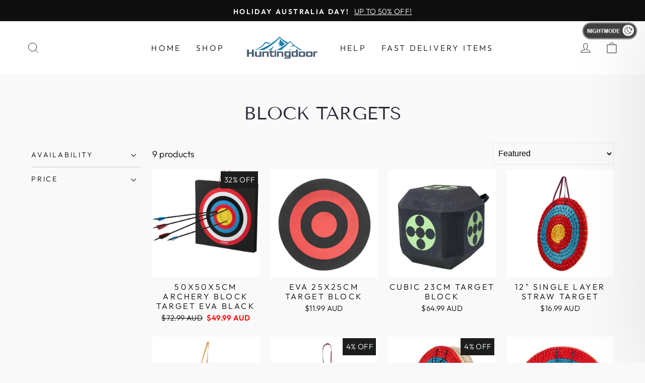

--- FILE ---
content_type: text/html; charset=utf-8
request_url: https://au.huntingdoor.com/collections/block-targets
body_size: 45048
content:
<!doctype html>
<html class="no-js" lang="en">
  <head>
    <meta charset="utf-8">
    <meta http-equiv="X-UA-Compatible" content="IE=edge">
    <meta name="viewport" content="width=device-width,initial-scale=1">
    <meta name="theme-color" content="">

    <link rel="canonical" href="https://au.huntingdoor.com/collections/block-targets"/>
    <link rel="alternate" hreflang="en-US" href="https://www.huntingdoor.com/collections/block-targets" />
    <link rel="alternate" hreflang="en-AU" href="https://au.huntingdoor.com/collections/block-targets" />
    <link rel="alternate" hreflang="en-GB" href="https://uk.huntingdoor.com/collections/block-targets" />
    <link rel="alternate" hreflang="en-CA" href="https://ca.huntingdoor.com/collections/block-targets" />
    <link rel="alternate" hreflang="x-default" href="https://www.huntingdoor.com/collections/block-targets" />

    <link rel="preconnect" href="https://cdn.shopify.com" crossorigin>

    <link rel="apple-touch-icon-precomposed" href="//au.huntingdoor.com/cdn/shop/t/9/assets/logo_x192.png?v=56152304339565609381685247554">
    <link rel="icon" type="image/png" href="//au.huntingdoor.com/cdn/shop/t/9/assets/logo_x192.png?v=56152304339565609381685247554" sizes="192x192">
    <link rel="icon" type="image/png" href="//au.huntingdoor.com/cdn/shop/t/9/assets/logo_x32.png?v=43970905773974483821685247554"><link rel="preconnect" href="https://fonts.shopifycdn.com" crossorigin><title>
      Block Targets
 &ndash; AU.HuntingDoor.com</title>

    
      <meta name="description" content="We have Block Targets in different sizes and thickness. The EVA targets can be used for indoor and outdoor shooting accuracy practice. A 5cm target is suitable for kids bows less than 20 lbs, while 15cm and 20cm targets for heavier bows.">
    

    

<meta property="og:site_name" content="AU.HuntingDoor.com">
<meta property="og:url" content="https://au.huntingdoor.com/collections/block-targets">
<meta property="og:title" content="Block Targets">
<meta property="og:type" content="product.group">
<meta property="og:description" content="We have Block Targets in different sizes and thickness. The EVA targets can be used for indoor and outdoor shooting accuracy practice. A 5cm target is suitable for kids bows less than 20 lbs, while 15cm and 20cm targets for heavier bows."><meta property="og:image" content="http://au.huntingdoor.com/cdn/shop/files/Theme2022-HuntingDoor-logo.png?v=1664930586">
  <meta property="og:image:secure_url" content="https://au.huntingdoor.com/cdn/shop/files/Theme2022-HuntingDoor-logo.png?v=1664930586">
  <meta property="og:image:width" content="1200">
  <meta property="og:image:height" content="628"><meta name="twitter:card" content="summary_large_image">
<meta name="twitter:title" content="Block Targets">
<meta name="twitter:description" content="We have Block Targets in different sizes and thickness. The EVA targets can be used for indoor and outdoor shooting accuracy practice. A 5cm target is suitable for kids bows less than 20 lbs, while 15cm and 20cm targets for heavier bows.">

<style data-shopify>@font-face {
  font-family: "Tenor Sans";
  font-weight: 400;
  font-style: normal;
  font-display: swap;
  src: url("//au.huntingdoor.com/cdn/fonts/tenor_sans/tenorsans_n4.966071a72c28462a9256039d3e3dc5b0cf314f65.woff2") format("woff2"),
       url("//au.huntingdoor.com/cdn/fonts/tenor_sans/tenorsans_n4.2282841d948f9649ba5c3cad6ea46df268141820.woff") format("woff");
}

        @font-face {
  font-family: Outfit;
  font-weight: 300;
  font-style: normal;
  font-display: swap;
  src: url("//au.huntingdoor.com/cdn/fonts/outfit/outfit_n3.8c97ae4c4fac7c2ea467a6dc784857f4de7e0e37.woff2") format("woff2"),
       url("//au.huntingdoor.com/cdn/fonts/outfit/outfit_n3.b50a189ccde91f9bceee88f207c18c09f0b62a7b.woff") format("woff");
}

  
        @font-face {
  font-family: Outfit;
  font-weight: 600;
  font-style: normal;
  font-display: swap;
  src: url("//au.huntingdoor.com/cdn/fonts/outfit/outfit_n6.dfcbaa80187851df2e8384061616a8eaa1702fdc.woff2") format("woff2"),
       url("//au.huntingdoor.com/cdn/fonts/outfit/outfit_n6.88384e9fc3e36038624caccb938f24ea8008a91d.woff") format("woff");
}

        
        
</style>
<script>
window.addEventListener("load", function(){
  if(window.location.href.includes('contact-us')) 
  {
    gtag('event', 'Contact_Us', {});
  }
});
</script>


    <script>
      if (window.localStorage) {
        Storage.prototype.setObject = function (key, value) { this.setItem(key, JSON.stringify(value)); }
        Storage.prototype.getObject = function (key) { var value = this.getItem(key); return value && JSON.parse(value); }
      }
    </script>

    <script src="//au.huntingdoor.com/cdn/shop/t/9/assets/base.js?v=19247920317547416571696084438" defer="defer"></script>
    <script src="//au.huntingdoor.com/cdn/shop/t/9/assets/global.min.js?v=60873601492006705571757240640" defer="defer"></script>
    <script>window.performance && window.performance.mark && window.performance.mark('shopify.content_for_header.start');</script><meta id="shopify-digital-wallet" name="shopify-digital-wallet" content="/50847350934/digital_wallets/dialog">
<meta name="shopify-checkout-api-token" content="9760a646f4e9617014b617444dd0d757">
<meta id="in-context-paypal-metadata" data-shop-id="50847350934" data-venmo-supported="false" data-environment="production" data-locale="en_US" data-paypal-v4="true" data-currency="AUD">
<link rel="alternate" type="application/atom+xml" title="Feed" href="/collections/block-targets.atom" />
<link rel="alternate" type="application/json+oembed" href="https://au.huntingdoor.com/collections/block-targets.oembed">
<script async="async" src="/checkouts/internal/preloads.js?locale=en-AU"></script>
<script id="shopify-features" type="application/json">{"accessToken":"9760a646f4e9617014b617444dd0d757","betas":["rich-media-storefront-analytics"],"domain":"au.huntingdoor.com","predictiveSearch":true,"shopId":50847350934,"locale":"en"}</script>
<script>var Shopify = Shopify || {};
Shopify.shop = "huntingdoor-au.myshopify.com";
Shopify.locale = "en";
Shopify.currency = {"active":"AUD","rate":"1.0"};
Shopify.country = "AU";
Shopify.theme = {"name":"A+IMPU-Huntingdoor-20221009","id":137093087450,"schema_name":"Huntingdoor 2022","schema_version":"1.0.1","theme_store_id":null,"role":"main"};
Shopify.theme.handle = "null";
Shopify.theme.style = {"id":null,"handle":null};
Shopify.cdnHost = "au.huntingdoor.com/cdn";
Shopify.routes = Shopify.routes || {};
Shopify.routes.root = "/";</script>
<script type="module">!function(o){(o.Shopify=o.Shopify||{}).modules=!0}(window);</script>
<script>!function(o){function n(){var o=[];function n(){o.push(Array.prototype.slice.apply(arguments))}return n.q=o,n}var t=o.Shopify=o.Shopify||{};t.loadFeatures=n(),t.autoloadFeatures=n()}(window);</script>
<script id="shop-js-analytics" type="application/json">{"pageType":"collection"}</script>
<script defer="defer" async type="module" src="//au.huntingdoor.com/cdn/shopifycloud/shop-js/modules/v2/client.init-shop-cart-sync_BN7fPSNr.en.esm.js"></script>
<script defer="defer" async type="module" src="//au.huntingdoor.com/cdn/shopifycloud/shop-js/modules/v2/chunk.common_Cbph3Kss.esm.js"></script>
<script defer="defer" async type="module" src="//au.huntingdoor.com/cdn/shopifycloud/shop-js/modules/v2/chunk.modal_DKumMAJ1.esm.js"></script>
<script type="module">
  await import("//au.huntingdoor.com/cdn/shopifycloud/shop-js/modules/v2/client.init-shop-cart-sync_BN7fPSNr.en.esm.js");
await import("//au.huntingdoor.com/cdn/shopifycloud/shop-js/modules/v2/chunk.common_Cbph3Kss.esm.js");
await import("//au.huntingdoor.com/cdn/shopifycloud/shop-js/modules/v2/chunk.modal_DKumMAJ1.esm.js");

  window.Shopify.SignInWithShop?.initShopCartSync?.({"fedCMEnabled":true,"windoidEnabled":true});

</script>
<script>(function() {
  var isLoaded = false;
  function asyncLoad() {
    if (isLoaded) return;
    isLoaded = true;
    var urls = ["\/\/social-login.oxiapps.com\/api\/init?vt=928348\u0026shop=huntingdoor-au.myshopify.com","https:\/\/www.gstatic.com\/generate_204?tag=darkmode-a196133f-fa1e-486a-afd6-0d0a1059b7ad\u0026shop=huntingdoor-au.myshopify.com","https:\/\/ecommplugins-scripts.trustpilot.com\/v2.1\/js\/header.min.js?settings=eyJrZXkiOiJNN2QyR0VmQ0IwRUxOVlJMIiwicyI6Im5vbmUifQ==\u0026shop=huntingdoor-au.myshopify.com","https:\/\/ecommplugins-trustboxsettings.trustpilot.com\/huntingdoor-au.myshopify.com.js?settings=1690177784263\u0026shop=huntingdoor-au.myshopify.com","https:\/\/d18eg7dreypte5.cloudfront.net\/browse-abandonment\/smsbump_timer.js?shop=huntingdoor-au.myshopify.com"];
    for (var i = 0; i < urls.length; i++) {
      var s = document.createElement('script');
      s.type = 'text/javascript';
      s.async = true;
      s.src = urls[i];
      var x = document.getElementsByTagName('script')[0];
      x.parentNode.insertBefore(s, x);
    }
  };
  if(window.attachEvent) {
    window.attachEvent('onload', asyncLoad);
  } else {
    window.addEventListener('load', asyncLoad, false);
  }
})();</script>
<script id="__st">var __st={"a":50847350934,"offset":39600,"reqid":"9baff0f5-0a85-4d58-934f-b884f56e98fa-1770105869","pageurl":"au.huntingdoor.com\/collections\/block-targets","u":"ea722fb0bceb","p":"collection","rtyp":"collection","rid":228595105942};</script>
<script>window.ShopifyPaypalV4VisibilityTracking = true;</script>
<script id="captcha-bootstrap">!function(){'use strict';const t='contact',e='account',n='new_comment',o=[[t,t],['blogs',n],['comments',n],[t,'customer']],c=[[e,'customer_login'],[e,'guest_login'],[e,'recover_customer_password'],[e,'create_customer']],r=t=>t.map((([t,e])=>`form[action*='/${t}']:not([data-nocaptcha='true']) input[name='form_type'][value='${e}']`)).join(','),a=t=>()=>t?[...document.querySelectorAll(t)].map((t=>t.form)):[];function s(){const t=[...o],e=r(t);return a(e)}const i='password',u='form_key',d=['recaptcha-v3-token','g-recaptcha-response','h-captcha-response',i],f=()=>{try{return window.sessionStorage}catch{return}},m='__shopify_v',_=t=>t.elements[u];function p(t,e,n=!1){try{const o=window.sessionStorage,c=JSON.parse(o.getItem(e)),{data:r}=function(t){const{data:e,action:n}=t;return t[m]||n?{data:e,action:n}:{data:t,action:n}}(c);for(const[e,n]of Object.entries(r))t.elements[e]&&(t.elements[e].value=n);n&&o.removeItem(e)}catch(o){console.error('form repopulation failed',{error:o})}}const l='form_type',E='cptcha';function T(t){t.dataset[E]=!0}const w=window,h=w.document,L='Shopify',v='ce_forms',y='captcha';let A=!1;((t,e)=>{const n=(g='f06e6c50-85a8-45c8-87d0-21a2b65856fe',I='https://cdn.shopify.com/shopifycloud/storefront-forms-hcaptcha/ce_storefront_forms_captcha_hcaptcha.v1.5.2.iife.js',D={infoText:'Protected by hCaptcha',privacyText:'Privacy',termsText:'Terms'},(t,e,n)=>{const o=w[L][v],c=o.bindForm;if(c)return c(t,g,e,D).then(n);var r;o.q.push([[t,g,e,D],n]),r=I,A||(h.body.append(Object.assign(h.createElement('script'),{id:'captcha-provider',async:!0,src:r})),A=!0)});var g,I,D;w[L]=w[L]||{},w[L][v]=w[L][v]||{},w[L][v].q=[],w[L][y]=w[L][y]||{},w[L][y].protect=function(t,e){n(t,void 0,e),T(t)},Object.freeze(w[L][y]),function(t,e,n,w,h,L){const[v,y,A,g]=function(t,e,n){const i=e?o:[],u=t?c:[],d=[...i,...u],f=r(d),m=r(i),_=r(d.filter((([t,e])=>n.includes(e))));return[a(f),a(m),a(_),s()]}(w,h,L),I=t=>{const e=t.target;return e instanceof HTMLFormElement?e:e&&e.form},D=t=>v().includes(t);t.addEventListener('submit',(t=>{const e=I(t);if(!e)return;const n=D(e)&&!e.dataset.hcaptchaBound&&!e.dataset.recaptchaBound,o=_(e),c=g().includes(e)&&(!o||!o.value);(n||c)&&t.preventDefault(),c&&!n&&(function(t){try{if(!f())return;!function(t){const e=f();if(!e)return;const n=_(t);if(!n)return;const o=n.value;o&&e.removeItem(o)}(t);const e=Array.from(Array(32),(()=>Math.random().toString(36)[2])).join('');!function(t,e){_(t)||t.append(Object.assign(document.createElement('input'),{type:'hidden',name:u})),t.elements[u].value=e}(t,e),function(t,e){const n=f();if(!n)return;const o=[...t.querySelectorAll(`input[type='${i}']`)].map((({name:t})=>t)),c=[...d,...o],r={};for(const[a,s]of new FormData(t).entries())c.includes(a)||(r[a]=s);n.setItem(e,JSON.stringify({[m]:1,action:t.action,data:r}))}(t,e)}catch(e){console.error('failed to persist form',e)}}(e),e.submit())}));const S=(t,e)=>{t&&!t.dataset[E]&&(n(t,e.some((e=>e===t))),T(t))};for(const o of['focusin','change'])t.addEventListener(o,(t=>{const e=I(t);D(e)&&S(e,y())}));const B=e.get('form_key'),M=e.get(l),P=B&&M;t.addEventListener('DOMContentLoaded',(()=>{const t=y();if(P)for(const e of t)e.elements[l].value===M&&p(e,B);[...new Set([...A(),...v().filter((t=>'true'===t.dataset.shopifyCaptcha))])].forEach((e=>S(e,t)))}))}(h,new URLSearchParams(w.location.search),n,t,e,['guest_login'])})(!0,!0)}();</script>
<script integrity="sha256-4kQ18oKyAcykRKYeNunJcIwy7WH5gtpwJnB7kiuLZ1E=" data-source-attribution="shopify.loadfeatures" defer="defer" src="//au.huntingdoor.com/cdn/shopifycloud/storefront/assets/storefront/load_feature-a0a9edcb.js" crossorigin="anonymous"></script>
<script data-source-attribution="shopify.dynamic_checkout.dynamic.init">var Shopify=Shopify||{};Shopify.PaymentButton=Shopify.PaymentButton||{isStorefrontPortableWallets:!0,init:function(){window.Shopify.PaymentButton.init=function(){};var t=document.createElement("script");t.src="https://au.huntingdoor.com/cdn/shopifycloud/portable-wallets/latest/portable-wallets.en.js",t.type="module",document.head.appendChild(t)}};
</script>
<script data-source-attribution="shopify.dynamic_checkout.buyer_consent">
  function portableWalletsHideBuyerConsent(e){var t=document.getElementById("shopify-buyer-consent"),n=document.getElementById("shopify-subscription-policy-button");t&&n&&(t.classList.add("hidden"),t.setAttribute("aria-hidden","true"),n.removeEventListener("click",e))}function portableWalletsShowBuyerConsent(e){var t=document.getElementById("shopify-buyer-consent"),n=document.getElementById("shopify-subscription-policy-button");t&&n&&(t.classList.remove("hidden"),t.removeAttribute("aria-hidden"),n.addEventListener("click",e))}window.Shopify?.PaymentButton&&(window.Shopify.PaymentButton.hideBuyerConsent=portableWalletsHideBuyerConsent,window.Shopify.PaymentButton.showBuyerConsent=portableWalletsShowBuyerConsent);
</script>
<script data-source-attribution="shopify.dynamic_checkout.cart.bootstrap">document.addEventListener("DOMContentLoaded",(function(){function t(){return document.querySelector("shopify-accelerated-checkout-cart, shopify-accelerated-checkout")}if(t())Shopify.PaymentButton.init();else{new MutationObserver((function(e,n){t()&&(Shopify.PaymentButton.init(),n.disconnect())})).observe(document.body,{childList:!0,subtree:!0})}}));
</script>
<link id="shopify-accelerated-checkout-styles" rel="stylesheet" media="screen" href="https://au.huntingdoor.com/cdn/shopifycloud/portable-wallets/latest/accelerated-checkout-backwards-compat.css" crossorigin="anonymous">
<style id="shopify-accelerated-checkout-cart">
        #shopify-buyer-consent {
  margin-top: 1em;
  display: inline-block;
  width: 100%;
}

#shopify-buyer-consent.hidden {
  display: none;
}

#shopify-subscription-policy-button {
  background: none;
  border: none;
  padding: 0;
  text-decoration: underline;
  font-size: inherit;
  cursor: pointer;
}

#shopify-subscription-policy-button::before {
  box-shadow: none;
}

      </style>

<script>window.performance && window.performance.mark && window.performance.mark('shopify.content_for_header.end');</script>

    <style data-shopify>
      :root {
        /*--font-body-family: 'Segoe UI', Tahoma, Geneva, Verdana, sans-serif;*/
        --font-body-family: Outfit;
        --font-body-style: normal;
        --font-body-weight: 300;

        /*--font-heading-family: 'Segoe UI', Tahoma, Geneva, Verdana, sans-serif;*/
        --font-heading-family: "Tenor Sans";
        --font-heading-style: normal;
        --font-heading-weight: 400;

        --font-body-scale: 1.0;
        --font-heading-scale: 1.3;

        --color-base-text: 46, 42, 57;
        --color-shadow: 46, 42, 57;
        --color-base-background-1: 250, 247, 242;
        --color-base-background-2: 237, 255, 167;
        --color-base-solid-button-labels: 250, 247, 242;
        --color-base-outline-button-labels: 46, 42, 57;
        --color-base-accent-1: 158, 92, 139;
        --color-base-accent-2: 177, 103, 103;
        --payment-terms-background-color: #FAF7F2;

        --gradient-base-background-1: linear-gradient(180deg, rgba(240, 244, 236, 1), rgba(241, 235, 226, 1) 100%);
        --gradient-base-background-2: radial-gradient(rgba(255, 229, 229, 1), rgba(255, 224, 218, 1) 25%, rgba(215, 255, 137, 1) 100%);
        --gradient-base-accent-1: #9E5C8B;
        --gradient-base-accent-2: linear-gradient(320deg, rgba(214, 168, 168, 1) 23%, rgba(158, 92, 139, 1) 100%);

        --media-padding: px;
        --media-border-opacity: 0.0;
        --media-border-width: 0px;
        --media-radius: 12px;
        --media-shadow-opacity: 0.1;
        --media-shadow-horizontal-offset: 10px;
        --media-shadow-vertical-offset: 12px;
        --media-shadow-blur-radius: 20px;

        --page-width: 120rem;
        --page-width-margin: 0rem;

        --card-image-padding: 0.0rem;
        --card-corner-radius: 0;
        --card-text-alignment: center;
        --card-border-width: 0.0rem;
        --card-border-opacity: 0.1;
        --card-shadow-opacity: 0.05;
        --card-shadow-horizontal-offset: 1.0rem;
        --card-shadow-vertical-offset: 1.0rem;
        --card-shadow-blur-radius: 3.5rem;

        --badge-corner-radius: 2.0rem;

        --popup-border-width: 1px;
        --popup-border-opacity: 0.1;
        --popup-corner-radius: 22px;
        --popup-shadow-opacity: 0.1;
        --popup-shadow-horizontal-offset: 10px;
        --popup-shadow-vertical-offset: 12px;
        --popup-shadow-blur-radius: 20px;

        --drawer-border-width: 1px;
        --drawer-border-opacity: 0.1;
        --drawer-shadow-opacity: 0.0;
        --drawer-shadow-horizontal-offset: 0px;
        --drawer-shadow-vertical-offset: 0px;
        --drawer-shadow-blur-radius: 0px;

        --spacing-sections-desktop: 36px;
        --spacing-sections-mobile: 25px;

        --grid-desktop-vertical-spacing: 20px;
        --grid-desktop-horizontal-spacing: 20px;
        --grid-mobile-vertical-spacing: 5px;
        --grid-mobile-horizontal-spacing: 5px;

        --text-boxes-border-opacity: 0.0;
        --text-boxes-border-width: 0px;
        --text-boxes-radius: 24px;
        --text-boxes-shadow-opacity: 0.0;
        --text-boxes-shadow-horizontal-offset: 10px;
        --text-boxes-shadow-vertical-offset: 12px;
        --text-boxes-shadow-blur-radius: 20px;

        --buttons-radius: 10px;
        --buttons-radius-outset: 11px;
        --buttons-border-width: 1px;
        --buttons-border-opacity: 0.15;
        --buttons-shadow-opacity: 0.0;
        --buttons-shadow-horizontal-offset: 0px;
        --buttons-shadow-vertical-offset: 0px;
        --buttons-shadow-blur-radius: 0px;
        --buttons-border-offset: 0.3px;

        --inputs-radius: 10px;
        --inputs-border-width: 1px;
        --inputs-border-opacity: 0.15;
        --inputs-shadow-opacity: 0.0;
        --inputs-shadow-horizontal-offset: 0px;
        --inputs-margin-offset: 0px;
        --inputs-shadow-vertical-offset: 0px;
        --inputs-shadow-blur-radius: 0px;
        --inputs-radius-outset: 11px;

        --variant-pills-radius: 2px;
        --variant-pills-border-width: 0px;
        --variant-pills-border-opacity: 0.55;
        --variant-pills-shadow-opacity: 0.0;
        --variant-pills-shadow-horizontal-offset: 0px;
        --variant-pills-shadow-vertical-offset: 0px;
        --variant-pills-shadow-blur-radius: 0px;

        --svg-select-icon: url(//au.huntingdoor.com/cdn/shop/t/9/assets/ico-select.svg?v=29003672709104678581685247554);
        --font-size-base: 15;
      }

      .product-on-sale-price {color: #ff0000; font-weight: 700;}
      .shopify-payment-button .shopify-payment-button__button--branded {padding:0 !important;}

      .btn:focus,a,button,input,select,textarea{outline:0}.btn,.btn:hover{transition:.4s ease-in-out}.badge,.break{word-break:break-word}.btn,.index-section-header,.uppercase,[data-header-uppercase=true] .h1,[data-header-uppercase=true] .h2,[data-header-uppercase=true] .h3,[data-header-uppercase=true] h1,[data-header-uppercase=true] h2,[data-header-uppercase=true] h3{text-transform:uppercase}*,::after,::before{padding:0;margin:0;box-sizing:border-box;list-style:none;-webkit-font-smoothing:antialiased;-moz-osx-font-smoothing:grayscale;text-rendering:optimizeLegibility}input::-webkit-inner-spin-button,input::-webkit-outer-spin-button{-webkit-appearance:none!important}input[type=number]{-moz-appearance:textfield}html{box-sizing:border-box;font-size:62.5%;height:100%}body{display:grid;grid-template-rows:auto auto 1fr auto;grid-template-columns:100%;min-height:100%;margin:0;font-size:1.6rem;line-height:1.5;font-family:var(--font-body-family);font-style:var(--font-body-style);font-weight:var(--font-body-weight)}@media screen and (min-width:1640px){body.body-layout-boxed{margin:0 auto;width:100%}}.gradient{background-color:#f9f9f9;background-attachment:fixed}.hidden,.hide,.pre-hide{display:none!important}.focus-none{box-shadow:none!important;outline:0!important}a{color:inherit}a,button{font-family:inherit;font-size:inherit;line-height:inherit;cursor:pointer;border:none;background:0 0;text-decoration:none}.h1,.h2,.h3,.h4,.h5,.h6,h1,h2,h3,h4,h5,h6{font-family:var(--font-heading-family);font-weight:var(--font-heading-weight);font-style:var(--font-heading-style);overflow-wrap:break-word;word-wrap:break-word}.rte a:not(.btn){border-bottom:1px solid currentColor;padding-bottom:1px}.h3,.h4,.h5,.h6,h3,h4,h5,h6{margin:0 0 17.5px;line-height:1.2}.h1,.h2,.h3,h1,h2,h3{letter-spacing:0;color:rgb(var(--color-foreground));line-height:1}.h1,h1{font-size:30px}.h2,h2{font-size:26px}.h3,h3{font-size:22px}.h4,.h5,.h6,h4,h5,h6{margin:0 0 17.5px;font-size:14px;letter-spacing:calc(.025*14px);line-height:1.2}img,video{display:block;max-width:100%;height:auto;object-fit:cover}p{color:var(--color-base-text);margin:0 0 1.8rem}p:last-child{margin-bottom:0}table{width:100%;border-spacing:1px;position:relative;border:0;background:#e8e8e1}.table-wrapper{max-width:100%;overflow:auto;-webkit-overflow-scrolling:touch}td,th{border:0;text-align:left;padding:10px 15px;background:#f9f9f9}.visually-hidden{position:absolute!important;overflow:hidden;width:1px;height:1px;margin:-1px;padding:0;border:0;clip:rect(0 0 0 0);word-wrap:normal!important}.visually-hidden--inline{margin:0;height:1em}@keyframes round-and-round{0%{transform:rotate(0)}100%{transform:rotate(360deg)}}@keyframes rise-up{0%{opacity:1;transform:translateY(120%)}to{opacity:1;transform:translateY(0)}}@keyframes rise-up60{0%{opacity:1;transform:translateY(60%)}to{opacity:1;transform:translateY(0)}}@keyframes fade-in{0%{opacity:0}to{opacity:1}}.btn{font-weight:400;color:#fff;cursor:pointer;padding:15px 20px;text-align:center;border:none;background-size:300% 100%;border-radius:0;background-image:linear-gradient(to right,#29323c,#485563,#2b5876,#4e4376);font-size:13px;letter-spacing:calc(.2*13px)}.btn:hover{background-position:100% 0}.wait-box-init{position:absolute;top:0;left:0;right:0;bottom:0;overflow:hidden;z-index:3}.show-wait-block{background:#0f0f0f;width:100%;height:100%;display:flex;align-items:center;justify-content:center}.show-wait-donut{display:inline-block;border:4px solid #c8c8c8;border-left-color:#a0a0a0;border-radius:50%;width:36px;height:36px;animation:1.2s linear infinite round-and-round}.main-content{display:block;min-height:300px}.page-width{max-width:1500px;margin:0 auto;padding:0 17px}.page-width::after{content:'';display:table;clear:both}@media only screen and (min-width:769px){.btn{font-size:14px;letter-spacing:calc(.2*14px)}.main-content{min-height:600px}.page-width{padding:0 40px}.pc--one-half{flex:0 0 50%}.pc--one-third{flex:0 0 33.333333%}.pc--one-quarter{flex:0 0 25%}.pc--one-fifth{flex:0 0 20%}.pc--one-sixth{flex:0 0 16.666666%}}.page-margin{margin:70px auto}.horizontal-left,.left{text-align:left}.center,.horizontal-center{text-align:center}.horizontal-right,.right{text-align:right}.prev-next-button{position:absolute;display:inline-flex;align-items:center;justify-content:center;width:44px;height:44px;top:calc(50% - 22px);border-radius:100%;visibility:visible;background:#eaeaea;opacity:.5;transition:.2s ease-in-out;z-index:3;cursor:pointer;border:0;color:#212121}.prev-next-button:hover{opacity:.9}.prev-next-button.prev{left:10px}.prev-next-button.next{right:10px}.prev-next-button.down:before,.prev-next-button.next:before,.prev-next-button.prev:before,.prev-next-button.up:before{content:'';border:solid;border-width:0 3px 3px 0;display:inline-block;padding:3px}.prev-next-button.prev:before{transform:rotate(135deg);-webkit-transform:rotate(135deg)}.prev-next-button.next:before{transform:rotate(-45deg);-webkit-transform:rotate(-45deg)}.prev-next-button.up:before{transform:rotate(-135deg);-webkit-transform:rotate(-135deg)}.prev-next-button.down:before{transform:rotate(45deg);-webkit-transform:rotate(45deg)}.goto-top-btn{background-color:rgba(255,255,255,.9);border-radius:100%;color:#666;cursor:pointer;position:fixed;text-align:center;width:38px;height:38px;display:flex;align-items:center;justify-content:center;z-index:1001;border:1px solid #e5e5e5}.main,.select,.text-area{width:100%}.goto-top-btn svg{fill:#666;width:16px;height:16px}.color-background-1,:root{--color-foreground:var(--color-base-text);--color-background:var(--color-base-background-1);--gradient-background:var(--gradient-base-background-1);--color-link:var(--color-base-outline-button-labels);--alpha-link:0.85}.color-inverse{--color-foreground:var(--color-base-background-1);--color-background:var(--color-base-text);--gradient-background:rgb(var(--color-base-text))}.color-accent-1,.color-accent-2{--color-foreground:var(--color-base-solid-button-labels)}.color-accent-1{--color-background:var(--color-base-accent-1);--gradient-background:var(--gradient-base-accent-1)}.color-accent-2{--color-background:var(--color-base-accent-2);--gradient-background:var(--gradient-base-accent-2)}.color-accent-1,.color-accent-2,.color-background-2,.color-inverse{--color-badge-background:var(--color-background);--color-badge-border:var(--color-background);--alpha-badge-border:1}:root{--duration-short:100ms;--duration-default:200ms;--duration-long:500ms}.badge{border:1px solid transparent;border-radius:var(--badge-corner-radius);display:inline-block;font-size:1.2rem;letter-spacing:.1rem;line-height:1;padding:.6rem 1.3rem;text-align:center;background-color:rgb(var(--color-badge-background));border-color:rgba(var(--color-badge-border),var(--alpha-badge-border));color:rgb(var(--color-foreground))}.ratio,.select,.text-area{display:flex;position:relative}.ratio{align-items:stretch}.ratio::before{content:'';width:0;height:0;padding-bottom:var(--ratio-percent)}.no-js:not(html),.youtube-box .youtube-text-container,.youtube-box.ready .wait-box-init,a:empty,article:empty,dl:empty,h1:empty,h2:empty,h3:empty,h4:empty,h5:empty,h6:empty,p:empty,section:empty,ul:empty{display:none}.custom-font-bold{font-weight:700}.container{margin:0 auto;max-width:160rem;padding:0 2rem}.price-item--sale{color:#ea0606;font-weight:600;font-size:20px}.price-item--regular{font-weight:700;font-size:20px}.vertical-top{vertical-align:top}.vertical-center{vertical-align:middle}.vertical-bottom{vertical-align:bottom}.flex_column_top_left{justify-content:flex-start;align-items:flex-start;text-align:left}.flex_column_top_center{justify-content:flex-start;align-items:center;text-align:center}.flex_column_top_right{justify-content:flex-start;align-items:flex-end;text-align:right}.flex_column_center_left{justify-content:center;align-items:flex-start;text-align:left}.flex_column_center{justify-content:center;align-items:center;text-align:center}.flex_column_center_right{justify-content:center;align-items:flex-end;text-align:right}.flex_column_bottom_left{justify-content:flex-end;align-items:flex-start;text-align:left}.flex_column_bottom_center{justify-content:flex-end;align-items:center;text-align:center}.flex_column_bottom_right{justify-content:flex-end;align-items:flex-end;text-align:right}.light{opacity:.7}.text-area{font-family:var(--font-body-family);font-style:var(--font-body-style);font-weight:var(--font-body-weight);min-height:10rem;resize:none}.color-foreground{color:rgb(var(--color-foreground))}.upto-line4{white-space:normal;display:-webkit-box!important;-webkit-box-orient:vertical;overflow:hidden;-webkit-line-clamp:4}@media only screen and (max-width:768px){.page-width--mobile-full{padding:0}.mobile--one-half{flex:0 0 50%}}@media only screen and (min-width:960px){.medium-up--hide{display:none!important}}@media only screen and (max-width:959px){.small--hide{display:none!important}.top-bar{display:none}}.margin_top_0{margin-top:0!important}@-webkit-keyframes slideLeft{0%{opacity:0;transform:translateX(100%)}100%{opacity:1;transform:translateX(0)}}@keyframes slideLeft{0%{opacity:0;transform:translateX(100%)}100%{opacity:1;transform:translateX(0)}}@-webkit-keyframes slideRight{0%{opacity:1;transform:translateX(0)}100%{opacity:0;transform:translateX(100%)}}@keyframes slideRight{0%{opacity:1;transform:translateX(0)}100%{opacity:0;transform:translateX(100%)}}@-webkit-keyframes spinnerRotation{0%{transform:rotate(0)}100%{transform:rotate(360deg)}}@keyframes spinnerRotation{0%{transform:rotate(0)}100%{transform:rotate(360deg)}}.rte{font-size:16px;letter-spacing:calc(.025*16px)}.header .icon--menu-mobile-close{width:2rem;height:2rem}.header .icon--menu-mobile-back{width:1.2rem;height:1.8rem}.main{display:block;min-height:100vh}@media only screen and (max-width:960px){.header .header-item-search{margin-bottom:-5.9rem;position:absolute;padding:0 1rem;width:100%;bottom:0;left:0;z-index:-1;transition:visibility .25s ease-in-out,margin-bottom .25s ease-in-out;box-sizing:border-box}}@media screen and (max-width:768px){.small-hide{display:none!important}}@media screen and (min-width:769px){body{font-size:1.8rem}.h1,h1{font-size:36px}.h2,h2{font-size:30px}.h3,h3{font-size:23px}.h4,.h5,.h6,h4,h5,h6{font-size:15px}.container{padding:0 4rem}.large-up-hide,.medium-hide{display:none!important}}.margin-zero{margin:0!important}.index-section,.template-section{margin:40px 0;color:#1c1d1d}.index-section-header{margin-bottom:20px;text-align:center;color:#000;font-size:26px;letter-spacing:calc(.025*26px)}.index-section-divider{border-top:1px solid #e8e8e1;min-height:40px;height:40px}.index-section-header-link-box{margin:10px 0 30px;display:flex;justify-content:center}.index-section-header-link{border:1px solid #e8e8e1;background-color:transparent;color:#000;padding:8px 14px;text-transform:uppercase;font-size:15px;letter-spacing:calc(.2*15px)}.index-section-header-link:hover{border:1px solid #000}@media only screen and (min-width:769px){.rte{font-size:18px;letter-spacing:calc(.025*18px)}.index-section,.template-section{margin:75px 0}.index-section-header{margin-bottom:40px;font-size:30px;letter-spacing:calc(.025*30px)}.index-section-divider{height:75px}.index-section-header-link-box{margin:15px 0 40px}.index-section-header-link{font-size:16px;letter-spacing:calc(.2*16px)}}.youtube-box .wait-box-init,.youtube-box.ready .youtube-text-container{display:block}.pagination-wrapper{margin:30px 0 40px}.pagination__list{display:flex;flex-wrap:wrap;justify-content:center}.pagination__list>li{flex:1 0 44px;max-width:44px}.pagination__item{color:rgb(var(--color-foreground));display:inline-flex;justify-content:center;align-items:center;position:relative;height:44px;width:100%;padding:0;text-decoration:none;font-size:18px}.pagination__item--current::after,.title-1px,a.pagination__item:hover::after{height:1px}.pagination__item.pagination__item--current{color:#999}.pagination__item .icon-caret{height:8px}.pagination__item--next .icon{margin-left:-2px;transform:rotate(90deg) scale(1.01)}.pagination__item--next:hover .icon{transform:rotate(90deg) scale(1.11)}.pagination__item--prev .icon{margin-right:-2px;transform:rotate(-90deg) scale(1.01)}.pagination__item--prev:hover .icon{transform:rotate(-90deg) scale(1.11)}.pagination__item-arrow{display:flex!important;align-items:center;justify-content:center}.pagination__item-arrow:hover::after{display:none}.social-sharing{display:inline-flex;width:280px}.social-sharing a{display:flex;height:28px;align-items:center}.social-sharing svg{width:20px;height:20px}.share-icon{flex:0 0 28px;display:flex;align-items:center;justify-content:center}.share-title{margin:0 20px 0 6px;font-size:14px}.social-sharing li{flex:0 0 88px}.share-pinterest .share-title{margin:0 6px}web-slider{display:block;position:relative;overflow:hidden;cursor:pointer;width:100%}web-slider ul{display:flex}web-slider ul>li{flex:0 0 100%;width:100%}web-slider ul>li img{width:100%}web-slider .page-dots{position:absolute;bottom:6px;height:12px;line-height:12px;width:100%;display:flex;align-items:center;justify-content:center;z-index:5}web-slider.page-style-dot .page-dots .dot{flex:0 0 6px;width:6px;height:6px;margin:0 5px;background:#1c1d1d;cursor:pointer;overflow:hidden;border-radius:50%;opacity:.4}web-slider.page-style-dot .page-dots .dot.active{flex:0 0 9px;width:9px;height:9px;margin:0 5px;background:#1c1d1d;cursor:pointer;overflow:hidden;border-radius:50%;opacity:1}web-slider.page-style-rectangle .page-dots .dot{flex:0 0 45px;width:45px;height:6px;margin:0 5px;background:0 0;position:relative;cursor:pointer;overflow:hidden}web-slider.page-style-rectangle .page-dots .dot:before{background:#fff;opacity:.4;content:"";display:block;position:absolute;left:0;height:100%;width:100%}web-slider.page-style-rectangle .page-dots .dot:hover:before{opacity:.6}@keyframes page-dot-rectangle{0%{transform:translateX(-100%)}to{transform:translateX(0)}}web-slider.page-style-rectangle .page-dots .dot:after{transform:translateX(-100%);transition:none;content:"";display:block;position:absolute;left:0;height:100%;width:100%;background-color:#fff}web-slider.page-style-rectangle .page-dots .dot.active:after{animation:linear forwards page-dot-rectangle}.title-1px{clip:rect(0,0,0,0);overflow:hidden;position:absolute;width:1px}.contact-form input,.contact-form textarea{font-size:18px;font-family:Arial,Helvetica,sans-serif}
      .grid-product-link{display:block;position:relative}.grid-product-tag{position:absolute;right:3px;top:3px;display:inline-flex;z-index:2;background-color:#1c1d1d;color:#fff;padding:6px 5px 6px 7px;font-size:12px;letter-spacing:calc(.025*12px)}.grid-product-tag--sold-out{background-color:#f9f9f9;color:#000}.grid-product-image-box{height:0;padding-bottom:100%;position:relative;overflow:hidden;display:block}.grid-product-image{position:absolute;left:0;right:0;width:100%;height:100%;background-size:cover!important;background-repeat:no-repeat;background-position:center center;transition:background-image .5s ease-in-out;z-index:1}.quick_shop_btn{position:absolute;bottom:10px;padding:10px;left:5px;right:5px;opacity:0;z-index:0}.grid-product-info{text-align:center;position:relative;padding:10px 0 6px;line-height:1.2}.grid-product-title{overflow:hidden;display:-webkit-box;-webkit-line-clamp:3;-webkit-box-orient:vertical;text-transform:uppercase;font-size:15px;letter-spacing:calc(.2*15px)}.grid-product-price{margin-top:5px;font-size:12px;letter-spacing:calc(.025*12px)}.grid-product-price--original{text-decoration:line-through;margin-right:5px}@media only screen and (min-width:769px){.grid-product-price,.grid-product-tag{font-size:15px;letter-spacing:calc(.025*15px)}.grid-product-title{font-size:16px;letter-spacing:calc(.2*16px)}.grid-product-quick-shop.selected .quick_shop_btn{transform:translateY(0);animation:.4s cubic-bezier(.26,.54,.32,1) .15s forwards;animation-name:rise-up;z-index:2}}quick-shop-dialog{display:none;position:fixed;top:40px;justify-content:center;overflow:hidden;background-color:#fff;min-height:200px;max-width:1200px;max-height:90vh}quick-shop-dialog.show{display:flex;position:fixed;z-index:30001}quick-shop-dialog .popup_product{width:100%;padding:30px;overflow-y:auto;position:relative}quick-shop-dialog .product-main{padding:0}quick-shop-dialog .close{position:absolute;top:10px;right:20px;color:#090909;cursor:pointer;z-index:122}quick-shop-dialog .close svg{width:18px;height:18px}
      .related-section.margin-zero .page-width,.section-template .prev-next-button.next,.section-template .prev-next-button.prev{display:none}.related-section.margin-zero .section-template{min-height:2px;height:2px}.section-template{display:block}.section-template .grid-product{padding-left:17px;max-width:100%}.section-template .fc-section-header-with-view-all{margin-bottom:10px}.section-template .fc-box{display:flex;flex-wrap:nowrap;padding:0;scroll-snap-type:x mandatory;overflow-x:scroll;overflow-y:hidden}.section-template .product-snap-scroll{position:relative}@media only screen and (max-width:768px){.section-template .product-snap-scroll .grid__item{flex:0 0 39vw}.section-template .product-snap-scroll .grid-product:last-child{margin-right:17px}}@media only screen and (min-width:769px){.section-template .grid-product{padding-left:22px}.section-template .fc-section-header-with-view-all{margin-bottom:15px}.section-template .fc-box{padding:0;margin:0 0 0 -22px;scrollbar-width:none}.section-template .prev-next-button.next,.section-template .prev-next-button.prev{display:block}.section-template .fc-box::-webkit-scrollbar{display:none}}.section-template .product-snap-scroll-container{position:relative;width:100%}
      .testimonials-section{margin-top:0;margin-bottom:40px;padding-top:40px;border-top:1px solid #e8e8e1}.testimonials-list web-slider>ul>li{padding:20px 0 50px}.testimonials-list web-slider>ul>li.active{padding:20px 40px 50px}.testimonials-list web-slider>ul>li .testimonials-item{padding:20px;margin-top:20px;transform:scale(.95);transition:transform .5s,box-shadow .5s}.testimonials-list web-slider>ul>li.active .testimonials-item{transform:scale(1.1);box-shadow:0 10px 25px #0000001a}.testimonial-image{display:flex;justify-content:center;margin:10px 0}.testimonial-image .image{width:65px;height:65px;background-size:cover!important;background-repeat:no-repeat;background-position:center center}.testimonial-icon svg{width:20px;height:20px}.testimonials-item author{display:block;font-weight:700;font-size:18px;letter-spacing:calc(.025*18px)}.testimonials-item author_info{display:block;font-size:16px;letter-spacing:calc(.025*16px)}@media only screen and (min-width:769px){.testimonials-section{margin-top:0;margin-bottom:75px;padding-top:75px}.testimonials-item author{font-size:19px;letter-spacing:calc(.025*19px)}.testimonials-item author_info{font-size:17px;letter-spacing:calc(.025*17px)}.testimonials-list web-slider>ul>li.active{padding:20px 20px 50px}}
    </style>

    <style>
      .collection-hero--image{position:relative;width:100%;height:250px;overflow:hidden;background:center no-repeat #0f0f0f;background-size:cover!important;display:flex;align-items:center;justify-content:center;padding:10px 20px}.collection-hero--image h1{color:#fff}.collection-hero--title{margin-top:40px;text-align:center}.collection-hero--with-image .collection-hero--title{display:none}.product-grid-filters{display:none;position:sticky;top:115px;overflow:hidden;padding-left:22px;max-height:90vh;overflow-y:auto}.product-grid-container{width:100%}.product-grid-container .product-grid{display:flex;flex-wrap:wrap}.collection-products{padding-right:16px}.collection-products .grid-product{padding-left:16px;padding-bottom:16px;overflow:hidden}@media screen and (min-width:769px){.collection-hero--image{height:420px;padding:20px 40px}.collection-hero--title{margin-top:60px}.product-grid-filters{display:block;float:left;width:20%}.product-grid-container{float:right;width:80%}.collection-products{padding-right:22px}.collection-products .grid-product{padding-left:22px;padding-bottom:22px;overflow:hidden}}.product-grid-filters .product-filter .filter-title{min-height:48px;border-top:1px solid #ccc;display:flex;align-items:center;position:relative;text-transform:uppercase;font-size:14px;letter-spacing:calc(.2*14px);cursor:pointer;padding:10px 30px 10px 0}.product-grid-filters .product-filter:first-child .filter-title{border-top:0}.product-grid-filters .product-filter .filter-title .icon-arrow{width:14px;height:14px;position:absolute;right:8px;top:calc(50% - 7px)}.product-grid-filters .product-filter .filter-title .icon-arrow svg{width:14px;height:14px}.product-grid-filters input[type=checkbox]{-webkit-appearance:none;appearance:none;background-color:#fff;margin:0;font:inherit;color:currentColor;width:15px;height:15px;border:1px solid #ccc;transform:translateY(-.075em);display:grid;place-content:center}.product-grid-filters input[type=checkbox]::before{content:"";width:9px;height:9px;transform:scale(0);transition:transform 120ms ease-in-out;box-shadow:inset 11px 11px #090909}.product-grid-filters input[type=checkbox]:checked::before{transform:scale(1)}.product-grid-filters .filter-item{display:flex;align-items:center;margin:3px 0}.filter-item--check{flex:0 0 20px;display:flex;align-items:center;justify-content:flex-start}.filter-item--label{flex:1 1 auto}.filter-item--label.checked{font-weight:700}.filter-items{margin:0;overflow:hidden}.filter-items .filter-item{display:none}.filter-items .filter-item.active{display:flex}.filter-items-container{padding-bottom:10px;min-height:20px}.product-filter .filter-items{height:0;overflow:hidden;-webkit-transition:height .6s;transition:height .6s}.product-filter.open .filter-title .icon-arrow svg{transform:rotate(180deg)}.filter-price--list{display:flex;justify-content:space-between;font-size:16px}.product-filters-buttons .btn{margin-bottom:10px;padding:10px 15px;display:flex;align-items:center;width:100%}.product-filters-buttons .btn span{flex:1 1 auto;text-align:left}.product-filters-buttons .btn svg{width:15px;height:15px;flex:0 0 15px}.collection-products--sort{padding-left:22px;display:flex;justify-content:space-between;align-items:center;margin-bottom:10px}.collection-products--sort select{display:block;height:44px;width:240px;font-size:16px;padding-left:6px;padding-right:28px;border:1px solid #e8e8e1;background-color:#f9f9f9}.collection-products--sort select:focus,.search-form .search-key:focus{border:1px solid #090909}.search-form{display:flex;align-items:center;justify-content:center;margin-top:20px}.search-form .search-key{width:240px;height:44px;border-radius:0;border:1px solid #ccc;font-size:18px;padding:2px 5px;background-color:#f9f9f9}.search-form .search-btn-container{height:44px}.search-form .btn{height:44px;display:flex;align-items:center;justify-content:center;padding:5px 30px}.search-form .btn svg{width:28px;height:28px;fill:none!important;stroke-width:2px;stroke:currentColor!important}.search-form--bottom-border{margin:30px auto;border:1px solid #e8e8e1}.collection-products--filter-sort{display:none}@media screen and (max-width:768px){.collection-products--sort{display:none}.collection-products--filter-sort{padding-left:16px;display:flex;align-items:center;margin-bottom:10px}.filter-sort-controls{width:100%;display:flex;align-items:center}.collection-products--filter-sort .filter-sort--button{flex:0 0 50%;width:50%;padding-right:5px}.collection-products--filter-sort .filter-sort--button .btn{width:100%;height:44px;display:flex;align-items:center}.collection-products--filter-sort .filter-sort--button.num0 .btn{background-color:#f9f9f9;background-image:none;border:1px solid #e8e8e1;color:#090909}.collection-products--filter-sort .filter-sort--button .btn svg{width:20px;height:20px;fill:none!important;stroke-width:2px;stroke:currentColor!important}.collection-products--filter-sort .filter-sort--button .btn span{padding-left:8px;flex:auto;text-align:left}.collection-products--filter-sort .filter-sort--select{flex:0 0 50%;width:50%;padding-left:5px}.collection-products--filter-sort .filter-sort--select select{width:100%;display:block;height:44px;font-size:16px;padding-left:6px;border:1px solid #e8e8e1;background-color:#f9f9f9}}.left-filter-container{display:flex;flex-direction:column;max-height:100%;height:100%}.left_filter_header{padding:0 20px;height:70px}.left_filter_header_inner{padding:11.5px 0;height:70px;display:flex;border-bottom:1px solid #e8e8e1}.left_filter_title{flex:auto;display:flex;align-items:center;text-transform:uppercase;font-size:20px}.left_filter_close{flex:0 0 18px;display:flex;align-items:center}.left_filter_close .icon-close{width:18px;height:18px;cursor:pointer}.left-filter-container.product-grid-filters{padding:0 16px}
      
    </style>

    <script>
      document.documentElement.className = document.documentElement.className.replace('no-js', 'js');
      if (Shopify.designMode) {
        document.documentElement.classList.add('shopify-design-mode');
      }
    </script>
    <link rel="stylesheet" href="//au.huntingdoor.com/cdn/shop/t/9/assets/global.min.css?v=35091409558796220431685247554" media="print" onload="this.media='all'">
    <link rel="stylesheet" href="//au.huntingdoor.com/cdn/shop/t/9/assets/iv-viewer.min.css?v=131886042865911692581685247554" media="print" onload="this.media='all'">
    <script src="//au.huntingdoor.com/cdn/shop/t/9/assets/iv-viewer.min.js?v=176358768146306722111685247554" defer="defer"></script><style>
    html.dark-mode {
        filter: invert(1) hue-rotate(180deg);
        background: #000;
    }
    html.dark-mode img {
        filter: invert(1) hue-rotate(180deg);
    }
    html.dark-mode .has-bg-image {
        filter: invert(1) hue-rotate(180deg);
    }
    html.dark-mode .has-bg-image > * {
        filter: invert(1) hue-rotate(180deg);
    }
    /*
    html.dark-mode .video-wrapper,
    html.dark-mode .hero__media-container,
    html.dark-mode .product__video-wrapper,
    */
    html.dark-mode .youtube-video,
    html.dark-mode .youtube-background {
        filter: invert(1) hue-rotate(180deg);
    }
    .dark-mode-btn {
        width: 40px;
        height: 40px;
        border-radius: 20px;
        background-color: black;
        line-height: 40px;
        border: 2px solid grey;
        font-size: 24px;
        color: white;
        font-weight: bold;
        justify-content: center;
        align-items: center;
        text-align: center;
        display: flex;
        cursor: pointer;
        z-index: 88888;
        position: fixed;
        right: 0px;
        
            top: 40px;
        
        transform: scale(0.8);
    }
    .dark-mode-btn-v2 {
        position: fixed;
        cursor: pointer;
        z-index: 88888;
        right: 0px;
        
            top: 40px;
        
        transform: scale(0.8);
    }

    .dark-mode-btn-v2 .night-mode {
        display: block;
    }
    .dark-mode-btn-v2 .day-mode {
        display: none;
    }
    .dark-mode-btn-v2 img {
        width: 140px;
        height: 44px;
    }
    html.dark-mode .dark-mode-btn-v2 .night-mode {
        display: none;
    }
    html.dark-mode .dark-mode-btn-v2 .day-mode {
        display: block;
    }
</style>
<script>
    function open_dark_mode() {
        let dark_config = {
            "default": "light",
            "start_time": "22:00",
            "end_time": "06:00",
            "timeout": "10800",
            "btn_top": "40",
            "btn_right": "0",
            "btn_bottom": "0",
            "btn_scale": "80"
        };

        let dark_enabled = false;
        let use_storage_dark = false;

        if (window.localStorage) {
            let storage_dark_mode_data = window.localStorage.getObject('dark_mode_data');
            if (storage_dark_mode_data && (dark_config.timeout == 0 || storage_dark_mode_data.ts > (new Date().getTime() - dark_config.timeout * 1000))) {
                dark_enabled = storage_dark_mode_data.dark;
                use_storage_dark = true;
                storage_dark_mode_data.ts = new Date().getTime();
                window.localStorage.setObject('dark_mode_data', storage_dark_mode_data);
            }
        }

        if (!use_storage_dark) {
            if (dark_config.default == 'dark') {
                dark_enabled = true;
            } else if (dark_config.default == 'auto') {
                let dt = new Date();
                let hours = dt.getHours();
                let minutes = dt.getMinutes();
                if (hours < 10) hours = '0' + hours;
                if (minutes < 10) minutes = 'minutes' + minutes;
                let current_min = hours + ':' + minutes;
                // console.log('current_min: ', current_min, dark_config.start_time, current_min > dark_config.start_time || current_min < dark_config.end_time);
                if (current_min > dark_config.start_time || current_min < dark_config.end_time) {
                    dark_enabled = true;
                }
            }
        }

        // console.log('dark_enabled: ', dark_enabled)
        if (dark_enabled) {
            document.getElementsByTagName('html')[0].classList.add('dark-mode');
        }
    }
    open_dark_mode();
    window.addEventListener('load', function () {
        document.querySelector('.dark-mode-btn-v2').classList.remove('hide');

        document.querySelector('.dark-mode-btn-v2').addEventListener('click', function () {
            if (document.getElementsByTagName('html')[0].classList.contains('dark-mode')) {
                document.getElementsByTagName('html')[0].classList.remove('dark-mode');
                window.localStorage.setObject('dark_mode_data', {"dark": false, ts: (new Date().getTime())});
                (new Image()).src="http://img66.huntingdoor.com/2022/yxy.gif?m=day-mode&t=" + new Date().getTime();
            } else {
                document.getElementsByTagName('html')[0].classList.add('dark-mode');
                window.localStorage.setObject('dark_mode_data', {"dark": true, ts: (new Date().getTime())});
                (new Image()).src="http://img66.huntingdoor.com/2022/yxy.gif?m=night-mode&t=" + new Date().getTime();
            }
        });
    });
</script>

<!-- bing ads tag start -->
<script>(function(w,d,t,r,u){var f,n,i;w[u]=w[u]||[],f=function(){var o={ti:"134619997"};o.q=w[u],w[u]=new UET(o),w[u].push("pageLoad")},n=d.createElement(t),n.src=r,n.async=1,n.onload=n.onreadystatechange=function(){var s=this.readyState;s&&s!=="loaded"&&s!=="complete"||(f(),n.onload=n.onreadystatechange=null)},i=d.getElementsByTagName(t)[0],i.parentNode.insertBefore(n,i)})(window,document,"script","//bat.bing.com/bat.js","uetq");</script>
<!-- bing ads tag end -->

    <!-- Google tag (gtag.js) -->
    <script async src="https://www.googletagmanager.com/gtag/js?id=AW-777855727">
    </script>
    <script>
      window.dataLayer = window.dataLayer || [];
      function gtag(){dataLayer.push(arguments);}
      gtag('js', new Date());

      gtag('config', 'AW-777855727');
    </script>
  <!-- BEGIN app block: shopify://apps/frequently-bought/blocks/app-embed-block/b1a8cbea-c844-4842-9529-7c62dbab1b1f --><script>
    window.codeblackbelt = window.codeblackbelt || {};
    window.codeblackbelt.shop = window.codeblackbelt.shop || 'huntingdoor-au.myshopify.com';
    </script><script src="//cdn.codeblackbelt.com/widgets/frequently-bought-together/bootstrap.min.js?version=2026020319+1100" async></script>
 <!-- END app block --><!-- BEGIN app block: shopify://apps/judge-me-reviews/blocks/judgeme_core/61ccd3b1-a9f2-4160-9fe9-4fec8413e5d8 --><!-- Start of Judge.me Core -->






<link rel="dns-prefetch" href="https://cdnwidget.judge.me">
<link rel="dns-prefetch" href="https://cdn.judge.me">
<link rel="dns-prefetch" href="https://cdn1.judge.me">
<link rel="dns-prefetch" href="https://api.judge.me">

<script data-cfasync='false' class='jdgm-settings-script'>window.jdgmSettings={"pagination":5,"disable_web_reviews":true,"badge_no_review_text":"No reviews","badge_n_reviews_text":"{{ n }} review/reviews","badge_star_color":"#ffab00","hide_badge_preview_if_no_reviews":true,"badge_hide_text":true,"enforce_center_preview_badge":false,"widget_title":"Customer Reviews","widget_open_form_text":"Write a review","widget_close_form_text":"Cancel review","widget_refresh_page_text":"Refresh page","widget_summary_text":"Based on {{ number_of_reviews }} review/reviews","widget_no_review_text":"Be the first to write a review","widget_name_field_text":"Display name","widget_verified_name_field_text":"Verified Name (public)","widget_name_placeholder_text":"Display name","widget_required_field_error_text":"This field is required.","widget_email_field_text":"Email address","widget_verified_email_field_text":"Verified Email (private, can not be edited)","widget_email_placeholder_text":"Your email address","widget_email_field_error_text":"Please enter a valid email address.","widget_rating_field_text":"Rating","widget_review_title_field_text":"Review Title","widget_review_title_placeholder_text":"Give your review a title","widget_review_body_field_text":"Review content","widget_review_body_placeholder_text":"Start writing here...","widget_pictures_field_text":"Picture/Video (optional)","widget_submit_review_text":"Submit Review","widget_submit_verified_review_text":"Submit Verified Review","widget_submit_success_msg_with_auto_publish":"Thank you! Please refresh the page in a few moments to see your review. You can remove or edit your review by logging into \u003ca href='https://judge.me/login' target='_blank' rel='nofollow noopener'\u003eJudge.me\u003c/a\u003e","widget_submit_success_msg_no_auto_publish":"Thank you! Your review will be published as soon as it is approved by the shop admin. You can remove or edit your review by logging into \u003ca href='https://judge.me/login' target='_blank' rel='nofollow noopener'\u003eJudge.me\u003c/a\u003e","widget_show_default_reviews_out_of_total_text":"Showing {{ n_reviews_shown }} out of {{ n_reviews }} reviews.","widget_show_all_link_text":"Show all","widget_show_less_link_text":"Show less","widget_author_said_text":"{{ reviewer_name }} said:","widget_days_text":"{{ n }} days ago","widget_weeks_text":"{{ n }} week/weeks ago","widget_months_text":"{{ n }} month/months ago","widget_years_text":"{{ n }} year/years ago","widget_yesterday_text":"Yesterday","widget_today_text":"Today","widget_replied_text":"\u003e\u003e {{ shop_name }} replied:","widget_read_more_text":"Read more","widget_reviewer_name_as_initial":"","widget_rating_filter_color":"","widget_rating_filter_see_all_text":"See all reviews","widget_sorting_most_recent_text":"Most Recent","widget_sorting_highest_rating_text":"Highest Rating","widget_sorting_lowest_rating_text":"Lowest Rating","widget_sorting_with_pictures_text":"Only Pictures","widget_sorting_most_helpful_text":"Most Helpful","widget_open_question_form_text":"Ask a question","widget_reviews_subtab_text":"Reviews","widget_questions_subtab_text":"Questions","widget_question_label_text":"Question","widget_answer_label_text":"Answer","widget_question_placeholder_text":"Write your question here","widget_submit_question_text":"Submit Question","widget_question_submit_success_text":"Thank you for your question! We will notify you once it gets answered.","widget_star_color":"#ffab00","verified_badge_text":"Verified","verified_badge_bg_color":"","verified_badge_text_color":"","verified_badge_placement":"left-of-reviewer-name","widget_review_max_height":"","widget_hide_border":false,"widget_social_share":false,"widget_thumb":false,"widget_review_location_show":false,"widget_location_format":"country_iso_code","all_reviews_include_out_of_store_products":true,"all_reviews_out_of_store_text":"(out of store)","all_reviews_pagination":100,"all_reviews_product_name_prefix_text":"about","enable_review_pictures":true,"enable_question_anwser":true,"widget_theme":"","review_date_format":"mm/dd/yyyy","default_sort_method":"highest-rating","widget_product_reviews_subtab_text":"Product Reviews","widget_shop_reviews_subtab_text":"Shop Reviews","widget_other_products_reviews_text":"Reviews for other products","widget_store_reviews_subtab_text":"Store reviews","widget_no_store_reviews_text":"This store hasn't received any reviews yet","widget_web_restriction_product_reviews_text":"This product hasn't received any reviews yet","widget_no_items_text":"No items found","widget_show_more_text":"Show more","widget_write_a_store_review_text":"Write a Store Review","widget_other_languages_heading":"Reviews in Other Languages","widget_translate_review_text":"Translate review to {{ language }}","widget_translating_review_text":"Translating...","widget_show_original_translation_text":"Show original ({{ language }})","widget_translate_review_failed_text":"Review couldn't be translated.","widget_translate_review_retry_text":"Retry","widget_translate_review_try_again_later_text":"Try again later","show_product_url_for_grouped_product":false,"widget_sorting_pictures_first_text":"Pictures First","show_pictures_on_all_rev_page_mobile":true,"show_pictures_on_all_rev_page_desktop":true,"floating_tab_hide_mobile_install_preference":false,"floating_tab_button_name":"★ Reviews","floating_tab_title":"Let customers speak for us","floating_tab_button_color":"","floating_tab_button_background_color":"","floating_tab_url":"","floating_tab_url_enabled":true,"floating_tab_tab_style":"text","all_reviews_text_badge_text":"Customers rate us {{ shop.metafields.judgeme.all_reviews_rating | round: 1 }}/5 based on {{ shop.metafields.judgeme.all_reviews_count }} reviews.","all_reviews_text_badge_text_branded_style":"{{ shop.metafields.judgeme.all_reviews_rating | round: 1 }} out of 5 stars based on {{ shop.metafields.judgeme.all_reviews_count }} reviews","is_all_reviews_text_badge_a_link":false,"show_stars_for_all_reviews_text_badge":false,"all_reviews_text_badge_url":"","all_reviews_text_style":"text","all_reviews_text_color_style":"judgeme_brand_color","all_reviews_text_color":"#108474","all_reviews_text_show_jm_brand":true,"featured_carousel_show_header":true,"featured_carousel_title":"Let customers speak for us","testimonials_carousel_title":"Customers are saying","videos_carousel_title":"Real customer stories","cards_carousel_title":"Customers are saying","featured_carousel_count_text":"from {{ n }} reviews","featured_carousel_add_link_to_all_reviews_page":false,"featured_carousel_url":"","featured_carousel_show_images":true,"featured_carousel_autoslide_interval":5,"featured_carousel_arrows_on_the_sides":false,"featured_carousel_height":300,"featured_carousel_width":90,"featured_carousel_image_size":0,"featured_carousel_image_height":250,"featured_carousel_arrow_color":"#339999","verified_count_badge_style":"vintage","verified_count_badge_orientation":"horizontal","verified_count_badge_color_style":"judgeme_brand_color","verified_count_badge_color":"#108474","is_verified_count_badge_a_link":false,"verified_count_badge_url":"","verified_count_badge_show_jm_brand":true,"widget_rating_preset_default":0,"widget_first_sub_tab":"product-reviews","widget_show_histogram":true,"widget_histogram_use_custom_color":false,"widget_pagination_use_custom_color":false,"widget_star_use_custom_color":false,"widget_verified_badge_use_custom_color":false,"widget_write_review_use_custom_color":false,"picture_reminder_submit_button":"Upload Pictures","enable_review_videos":false,"mute_video_by_default":false,"widget_sorting_videos_first_text":"Videos First","widget_review_pending_text":"Pending","featured_carousel_items_for_large_screen":5,"social_share_options_order":"Facebook,Twitter","remove_microdata_snippet":true,"disable_json_ld":false,"enable_json_ld_products":false,"preview_badge_show_question_text":false,"preview_badge_no_question_text":"No questions","preview_badge_n_question_text":"{{ number_of_questions }} question/questions","qa_badge_show_icon":false,"qa_badge_position":"same-row","remove_judgeme_branding":false,"widget_add_search_bar":false,"widget_search_bar_placeholder":"Search","widget_sorting_verified_only_text":"Verified only","featured_carousel_theme":"default","featured_carousel_show_rating":true,"featured_carousel_show_title":true,"featured_carousel_show_body":true,"featured_carousel_show_date":false,"featured_carousel_show_reviewer":true,"featured_carousel_show_product":false,"featured_carousel_header_background_color":"#108474","featured_carousel_header_text_color":"#ffffff","featured_carousel_name_product_separator":"reviewed","featured_carousel_full_star_background":"#108474","featured_carousel_empty_star_background":"#dadada","featured_carousel_vertical_theme_background":"#f9fafb","featured_carousel_verified_badge_enable":false,"featured_carousel_verified_badge_color":"#108474","featured_carousel_border_style":"round","featured_carousel_review_line_length_limit":3,"featured_carousel_more_reviews_button_text":"Read more reviews","featured_carousel_view_product_button_text":"View product","all_reviews_page_load_reviews_on":"scroll","all_reviews_page_load_more_text":"Load More Reviews","disable_fb_tab_reviews":false,"enable_ajax_cdn_cache":false,"widget_public_name_text":"displayed publicly like","default_reviewer_name":"John Smith","default_reviewer_name_has_non_latin":true,"widget_reviewer_anonymous":"Anonymous","medals_widget_title":"Judge.me Review Medals","medals_widget_background_color":"#f9fafb","medals_widget_position":"footer_all_pages","medals_widget_border_color":"#f9fafb","medals_widget_verified_text_position":"left","medals_widget_use_monochromatic_version":false,"medals_widget_elements_color":"#108474","show_reviewer_avatar":true,"widget_invalid_yt_video_url_error_text":"Not a YouTube video URL","widget_max_length_field_error_text":"Please enter no more than {0} characters.","widget_show_country_flag":false,"widget_show_collected_via_shop_app":true,"widget_verified_by_shop_badge_style":"light","widget_verified_by_shop_text":"Verified by Shop","widget_show_photo_gallery":false,"widget_load_with_code_splitting":true,"widget_ugc_install_preference":false,"widget_ugc_title":"Made by us, Shared by you","widget_ugc_subtitle":"Tag us to see your picture featured in our page","widget_ugc_arrows_color":"#ffffff","widget_ugc_primary_button_text":"Buy Now","widget_ugc_primary_button_background_color":"#108474","widget_ugc_primary_button_text_color":"#ffffff","widget_ugc_primary_button_border_width":"0","widget_ugc_primary_button_border_style":"none","widget_ugc_primary_button_border_color":"#108474","widget_ugc_primary_button_border_radius":"25","widget_ugc_secondary_button_text":"Load More","widget_ugc_secondary_button_background_color":"#ffffff","widget_ugc_secondary_button_text_color":"#108474","widget_ugc_secondary_button_border_width":"2","widget_ugc_secondary_button_border_style":"solid","widget_ugc_secondary_button_border_color":"#108474","widget_ugc_secondary_button_border_radius":"25","widget_ugc_reviews_button_text":"View Reviews","widget_ugc_reviews_button_background_color":"#ffffff","widget_ugc_reviews_button_text_color":"#108474","widget_ugc_reviews_button_border_width":"2","widget_ugc_reviews_button_border_style":"solid","widget_ugc_reviews_button_border_color":"#108474","widget_ugc_reviews_button_border_radius":"25","widget_ugc_reviews_button_link_to":"judgeme-reviews-page","widget_ugc_show_post_date":true,"widget_ugc_max_width":"800","widget_rating_metafield_value_type":true,"widget_primary_color":"#108474","widget_enable_secondary_color":false,"widget_secondary_color":"#edf5f5","widget_summary_average_rating_text":"{{ average_rating }} out of 5","widget_media_grid_title":"Customer photos \u0026 videos","widget_media_grid_see_more_text":"See more","widget_round_style":false,"widget_show_product_medals":true,"widget_verified_by_judgeme_text":"Verified by Judge.me","widget_show_store_medals":true,"widget_verified_by_judgeme_text_in_store_medals":"Verified by Judge.me","widget_media_field_exceed_quantity_message":"Sorry, we can only accept {{ max_media }} for one review.","widget_media_field_exceed_limit_message":"{{ file_name }} is too large, please select a {{ media_type }} less than {{ size_limit }}MB.","widget_review_submitted_text":"Review Submitted!","widget_question_submitted_text":"Question Submitted!","widget_close_form_text_question":"Cancel","widget_write_your_answer_here_text":"Write your answer here","widget_enabled_branded_link":true,"widget_show_collected_by_judgeme":true,"widget_reviewer_name_color":"","widget_write_review_text_color":"","widget_write_review_bg_color":"","widget_collected_by_judgeme_text":"collected by Judge.me","widget_pagination_type":"standard","widget_load_more_text":"Load More","widget_load_more_color":"#108474","widget_full_review_text":"Full Review","widget_read_more_reviews_text":"Read More Reviews","widget_read_questions_text":"Read Questions","widget_questions_and_answers_text":"Questions \u0026 Answers","widget_verified_by_text":"Verified by","widget_verified_text":"Verified","widget_number_of_reviews_text":"{{ number_of_reviews }} reviews","widget_back_button_text":"Back","widget_next_button_text":"Next","widget_custom_forms_filter_button":"Filters","custom_forms_style":"vertical","widget_show_review_information":false,"how_reviews_are_collected":"How reviews are collected?","widget_show_review_keywords":false,"widget_gdpr_statement":"How we use your data: We'll only contact you about the review you left, and only if necessary. By submitting your review, you agree to Judge.me's \u003ca href='https://judge.me/terms' target='_blank' rel='nofollow noopener'\u003eterms\u003c/a\u003e, \u003ca href='https://judge.me/privacy' target='_blank' rel='nofollow noopener'\u003eprivacy\u003c/a\u003e and \u003ca href='https://judge.me/content-policy' target='_blank' rel='nofollow noopener'\u003econtent\u003c/a\u003e policies.","widget_multilingual_sorting_enabled":false,"widget_translate_review_content_enabled":false,"widget_translate_review_content_method":"manual","popup_widget_review_selection":"automatically_with_pictures","popup_widget_round_border_style":true,"popup_widget_show_title":true,"popup_widget_show_body":true,"popup_widget_show_reviewer":false,"popup_widget_show_product":true,"popup_widget_show_pictures":true,"popup_widget_use_review_picture":true,"popup_widget_show_on_home_page":true,"popup_widget_show_on_product_page":true,"popup_widget_show_on_collection_page":true,"popup_widget_show_on_cart_page":true,"popup_widget_position":"bottom_left","popup_widget_first_review_delay":5,"popup_widget_duration":5,"popup_widget_interval":5,"popup_widget_review_count":5,"popup_widget_hide_on_mobile":true,"review_snippet_widget_round_border_style":true,"review_snippet_widget_card_color":"#FFFFFF","review_snippet_widget_slider_arrows_background_color":"#FFFFFF","review_snippet_widget_slider_arrows_color":"#000000","review_snippet_widget_star_color":"#108474","show_product_variant":false,"all_reviews_product_variant_label_text":"Variant: ","widget_show_verified_branding":false,"widget_ai_summary_title":"Customers say","widget_ai_summary_disclaimer":"AI-powered review summary based on recent customer reviews","widget_show_ai_summary":false,"widget_show_ai_summary_bg":false,"widget_show_review_title_input":true,"redirect_reviewers_invited_via_email":"review_widget","request_store_review_after_product_review":false,"request_review_other_products_in_order":false,"review_form_color_scheme":"default","review_form_corner_style":"square","review_form_star_color":{},"review_form_text_color":"#333333","review_form_background_color":"#ffffff","review_form_field_background_color":"#fafafa","review_form_button_color":{},"review_form_button_text_color":"#ffffff","review_form_modal_overlay_color":"#000000","review_content_screen_title_text":"How would you rate this product?","review_content_introduction_text":"We would love it if you would share a bit about your experience.","store_review_form_title_text":"How would you rate this store?","store_review_form_introduction_text":"We would love it if you would share a bit about your experience.","show_review_guidance_text":true,"one_star_review_guidance_text":"Poor","five_star_review_guidance_text":"Great","customer_information_screen_title_text":"About you","customer_information_introduction_text":"Please tell us more about you.","custom_questions_screen_title_text":"Your experience in more detail","custom_questions_introduction_text":"Here are a few questions to help us understand more about your experience.","review_submitted_screen_title_text":"Thanks for your review!","review_submitted_screen_thank_you_text":"We are processing it and it will appear on the store soon.","review_submitted_screen_email_verification_text":"Please confirm your email by clicking the link we just sent you. This helps us keep reviews authentic.","review_submitted_request_store_review_text":"Would you like to share your experience of shopping with us?","review_submitted_review_other_products_text":"Would you like to review these products?","store_review_screen_title_text":"Would you like to share your experience of shopping with us?","store_review_introduction_text":"We value your feedback and use it to improve. Please share any thoughts or suggestions you have.","reviewer_media_screen_title_picture_text":"Share a picture","reviewer_media_introduction_picture_text":"Upload a photo to support your review.","reviewer_media_screen_title_video_text":"Share a video","reviewer_media_introduction_video_text":"Upload a video to support your review.","reviewer_media_screen_title_picture_or_video_text":"Share a picture or video","reviewer_media_introduction_picture_or_video_text":"Upload a photo or video to support your review.","reviewer_media_youtube_url_text":"Paste your Youtube URL here","advanced_settings_next_step_button_text":"Next","advanced_settings_close_review_button_text":"Close","modal_write_review_flow":false,"write_review_flow_required_text":"Required","write_review_flow_privacy_message_text":"We respect your privacy.","write_review_flow_anonymous_text":"Post review as anonymous","write_review_flow_visibility_text":"This won't be visible to other customers.","write_review_flow_multiple_selection_help_text":"Select as many as you like","write_review_flow_single_selection_help_text":"Select one option","write_review_flow_required_field_error_text":"This field is required","write_review_flow_invalid_email_error_text":"Please enter a valid email address","write_review_flow_max_length_error_text":"Max. {{ max_length }} characters.","write_review_flow_media_upload_text":"\u003cb\u003eClick to upload\u003c/b\u003e or drag and drop","write_review_flow_gdpr_statement":"We'll only contact you about your review if necessary. By submitting your review, you agree to our \u003ca href='https://judge.me/terms' target='_blank' rel='nofollow noopener'\u003eterms and conditions\u003c/a\u003e and \u003ca href='https://judge.me/privacy' target='_blank' rel='nofollow noopener'\u003eprivacy policy\u003c/a\u003e.","rating_only_reviews_enabled":false,"show_negative_reviews_help_screen":false,"new_review_flow_help_screen_rating_threshold":3,"negative_review_resolution_screen_title_text":"Tell us more","negative_review_resolution_text":"Your experience matters to us. If there were issues with your purchase, we're here to help. Feel free to reach out to us, we'd love the opportunity to make things right.","negative_review_resolution_button_text":"Contact us","negative_review_resolution_proceed_with_review_text":"Leave a review","negative_review_resolution_subject":"Issue with purchase from {{ shop_name }}.{{ order_name }}","preview_badge_collection_page_install_status":false,"widget_review_custom_css":"","preview_badge_custom_css":"","preview_badge_stars_count":"5-stars","featured_carousel_custom_css":"","floating_tab_custom_css":"","all_reviews_widget_custom_css":"","medals_widget_custom_css":"","verified_badge_custom_css":"","all_reviews_text_custom_css":"","transparency_badges_collected_via_store_invite":false,"transparency_badges_from_another_provider":false,"transparency_badges_collected_from_store_visitor":false,"transparency_badges_collected_by_verified_review_provider":false,"transparency_badges_earned_reward":false,"transparency_badges_collected_via_store_invite_text":"Review collected via store invitation","transparency_badges_from_another_provider_text":"Review collected from another provider","transparency_badges_collected_from_store_visitor_text":"Review collected from a store visitor","transparency_badges_written_in_google_text":"Review written in Google","transparency_badges_written_in_etsy_text":"Review written in Etsy","transparency_badges_written_in_shop_app_text":"Review written in Shop App","transparency_badges_earned_reward_text":"Review earned a reward for future purchase","product_review_widget_per_page":10,"widget_store_review_label_text":"Review about the store","checkout_comment_extension_title_on_product_page":"Customer Comments","checkout_comment_extension_num_latest_comment_show":5,"checkout_comment_extension_format":"name_and_timestamp","checkout_comment_customer_name":"last_initial","checkout_comment_comment_notification":true,"preview_badge_collection_page_install_preference":true,"preview_badge_home_page_install_preference":true,"preview_badge_product_page_install_preference":true,"review_widget_install_preference":"","review_carousel_install_preference":false,"floating_reviews_tab_install_preference":"none","verified_reviews_count_badge_install_preference":false,"all_reviews_text_install_preference":false,"review_widget_best_location":true,"judgeme_medals_install_preference":false,"review_widget_revamp_enabled":false,"review_widget_qna_enabled":false,"review_widget_header_theme":"minimal","review_widget_widget_title_enabled":true,"review_widget_header_text_size":"medium","review_widget_header_text_weight":"regular","review_widget_average_rating_style":"compact","review_widget_bar_chart_enabled":true,"review_widget_bar_chart_type":"numbers","review_widget_bar_chart_style":"standard","review_widget_expanded_media_gallery_enabled":false,"review_widget_reviews_section_theme":"standard","review_widget_image_style":"thumbnails","review_widget_review_image_ratio":"square","review_widget_stars_size":"medium","review_widget_verified_badge":"standard_text","review_widget_review_title_text_size":"medium","review_widget_review_text_size":"medium","review_widget_review_text_length":"medium","review_widget_number_of_columns_desktop":3,"review_widget_carousel_transition_speed":5,"review_widget_custom_questions_answers_display":"always","review_widget_button_text_color":"#FFFFFF","review_widget_text_color":"#000000","review_widget_lighter_text_color":"#7B7B7B","review_widget_corner_styling":"soft","review_widget_review_word_singular":"review","review_widget_review_word_plural":"reviews","review_widget_voting_label":"Helpful?","review_widget_shop_reply_label":"Reply from {{ shop_name }}:","review_widget_filters_title":"Filters","qna_widget_question_word_singular":"Question","qna_widget_question_word_plural":"Questions","qna_widget_answer_reply_label":"Answer from {{ answerer_name }}:","qna_content_screen_title_text":"Ask a question about this product","qna_widget_question_required_field_error_text":"Please enter your question.","qna_widget_flow_gdpr_statement":"We'll only contact you about your question if necessary. By submitting your question, you agree to our \u003ca href='https://judge.me/terms' target='_blank' rel='nofollow noopener'\u003eterms and conditions\u003c/a\u003e and \u003ca href='https://judge.me/privacy' target='_blank' rel='nofollow noopener'\u003eprivacy policy\u003c/a\u003e.","qna_widget_question_submitted_text":"Thanks for your question!","qna_widget_close_form_text_question":"Close","qna_widget_question_submit_success_text":"We’ll notify you by email when your question is answered.","all_reviews_widget_v2025_enabled":false,"all_reviews_widget_v2025_header_theme":"default","all_reviews_widget_v2025_widget_title_enabled":true,"all_reviews_widget_v2025_header_text_size":"medium","all_reviews_widget_v2025_header_text_weight":"regular","all_reviews_widget_v2025_average_rating_style":"compact","all_reviews_widget_v2025_bar_chart_enabled":true,"all_reviews_widget_v2025_bar_chart_type":"numbers","all_reviews_widget_v2025_bar_chart_style":"standard","all_reviews_widget_v2025_expanded_media_gallery_enabled":false,"all_reviews_widget_v2025_show_store_medals":true,"all_reviews_widget_v2025_show_photo_gallery":true,"all_reviews_widget_v2025_show_review_keywords":false,"all_reviews_widget_v2025_show_ai_summary":false,"all_reviews_widget_v2025_show_ai_summary_bg":false,"all_reviews_widget_v2025_add_search_bar":false,"all_reviews_widget_v2025_default_sort_method":"most-recent","all_reviews_widget_v2025_reviews_per_page":10,"all_reviews_widget_v2025_reviews_section_theme":"default","all_reviews_widget_v2025_image_style":"thumbnails","all_reviews_widget_v2025_review_image_ratio":"square","all_reviews_widget_v2025_stars_size":"medium","all_reviews_widget_v2025_verified_badge":"bold_badge","all_reviews_widget_v2025_review_title_text_size":"medium","all_reviews_widget_v2025_review_text_size":"medium","all_reviews_widget_v2025_review_text_length":"medium","all_reviews_widget_v2025_number_of_columns_desktop":3,"all_reviews_widget_v2025_carousel_transition_speed":5,"all_reviews_widget_v2025_custom_questions_answers_display":"always","all_reviews_widget_v2025_show_product_variant":false,"all_reviews_widget_v2025_show_reviewer_avatar":true,"all_reviews_widget_v2025_reviewer_name_as_initial":"","all_reviews_widget_v2025_review_location_show":false,"all_reviews_widget_v2025_location_format":"","all_reviews_widget_v2025_show_country_flag":false,"all_reviews_widget_v2025_verified_by_shop_badge_style":"light","all_reviews_widget_v2025_social_share":false,"all_reviews_widget_v2025_social_share_options_order":"Facebook,Twitter,LinkedIn,Pinterest","all_reviews_widget_v2025_pagination_type":"standard","all_reviews_widget_v2025_button_text_color":"#FFFFFF","all_reviews_widget_v2025_text_color":"#000000","all_reviews_widget_v2025_lighter_text_color":"#7B7B7B","all_reviews_widget_v2025_corner_styling":"soft","all_reviews_widget_v2025_title":"Customer reviews","all_reviews_widget_v2025_ai_summary_title":"Customers say about this store","all_reviews_widget_v2025_no_review_text":"Be the first to write a review","platform":"shopify","branding_url":"https://app.judge.me/reviews/stores/huntingdoor-au","branding_text":"Powered by Judge.me","locale":"en","reply_name":"AU.HuntingDoor.com","widget_version":"3.0","footer":true,"autopublish":true,"review_dates":true,"enable_custom_form":false,"shop_use_review_site":true,"shop_locale":"en","enable_multi_locales_translations":true,"show_review_title_input":true,"review_verification_email_status":"always","can_be_branded":true,"reply_name_text":"AU.HuntingDoor.com"};</script> <style class='jdgm-settings-style'>.jdgm-xx{left:0}:root{--jdgm-primary-color: #108474;--jdgm-secondary-color: rgba(16,132,116,0.1);--jdgm-star-color: #ffab00;--jdgm-write-review-text-color: white;--jdgm-write-review-bg-color: #108474;--jdgm-paginate-color: #108474;--jdgm-border-radius: 0;--jdgm-reviewer-name-color: #108474}.jdgm-histogram__bar-content{background-color:#108474}.jdgm-rev[data-verified-buyer=true] .jdgm-rev__icon.jdgm-rev__icon:after,.jdgm-rev__buyer-badge.jdgm-rev__buyer-badge{color:white;background-color:#108474}.jdgm-review-widget--small .jdgm-gallery.jdgm-gallery .jdgm-gallery__thumbnail-link:nth-child(8) .jdgm-gallery__thumbnail-wrapper.jdgm-gallery__thumbnail-wrapper:before{content:"See more"}@media only screen and (min-width: 768px){.jdgm-gallery.jdgm-gallery .jdgm-gallery__thumbnail-link:nth-child(8) .jdgm-gallery__thumbnail-wrapper.jdgm-gallery__thumbnail-wrapper:before{content:"See more"}}.jdgm-preview-badge .jdgm-star.jdgm-star{color:#ffab00}.jdgm-widget .jdgm-write-rev-link{display:none}.jdgm-widget .jdgm-rev-widg[data-number-of-reviews='0'] .jdgm-rev-widg__summary{display:none}.jdgm-prev-badge[data-average-rating='0.00']{display:none !important}.jdgm-prev-badge__text{display:none !important}.jdgm-author-all-initials{display:none !important}.jdgm-author-last-initial{display:none !important}.jdgm-rev-widg__title{visibility:hidden}.jdgm-rev-widg__summary-text{visibility:hidden}.jdgm-prev-badge__text{visibility:hidden}.jdgm-rev__prod-link-prefix:before{content:'about'}.jdgm-rev__variant-label:before{content:'Variant: '}.jdgm-rev__out-of-store-text:before{content:'(out of store)'}.jdgm-verified-count-badget[data-from-snippet="true"]{display:none !important}.jdgm-carousel-wrapper[data-from-snippet="true"]{display:none !important}.jdgm-all-reviews-text[data-from-snippet="true"]{display:none !important}.jdgm-medals-section[data-from-snippet="true"]{display:none !important}.jdgm-ugc-media-wrapper[data-from-snippet="true"]{display:none !important}.jdgm-rev__transparency-badge[data-badge-type="review_collected_via_store_invitation"]{display:none !important}.jdgm-rev__transparency-badge[data-badge-type="review_collected_from_another_provider"]{display:none !important}.jdgm-rev__transparency-badge[data-badge-type="review_collected_from_store_visitor"]{display:none !important}.jdgm-rev__transparency-badge[data-badge-type="review_written_in_etsy"]{display:none !important}.jdgm-rev__transparency-badge[data-badge-type="review_written_in_google_business"]{display:none !important}.jdgm-rev__transparency-badge[data-badge-type="review_written_in_shop_app"]{display:none !important}.jdgm-rev__transparency-badge[data-badge-type="review_earned_for_future_purchase"]{display:none !important}.jdgm-review-snippet-widget .jdgm-rev-snippet-widget__cards-container .jdgm-rev-snippet-card{border-radius:8px;background:#fff}.jdgm-review-snippet-widget .jdgm-rev-snippet-widget__cards-container .jdgm-rev-snippet-card__rev-rating .jdgm-star{color:#108474}.jdgm-review-snippet-widget .jdgm-rev-snippet-widget__prev-btn,.jdgm-review-snippet-widget .jdgm-rev-snippet-widget__next-btn{border-radius:50%;background:#fff}.jdgm-review-snippet-widget .jdgm-rev-snippet-widget__prev-btn>svg,.jdgm-review-snippet-widget .jdgm-rev-snippet-widget__next-btn>svg{fill:#000}.jdgm-full-rev-modal.rev-snippet-widget .jm-mfp-container .jm-mfp-content,.jdgm-full-rev-modal.rev-snippet-widget .jm-mfp-container .jdgm-full-rev__icon,.jdgm-full-rev-modal.rev-snippet-widget .jm-mfp-container .jdgm-full-rev__pic-img,.jdgm-full-rev-modal.rev-snippet-widget .jm-mfp-container .jdgm-full-rev__reply{border-radius:8px}.jdgm-full-rev-modal.rev-snippet-widget .jm-mfp-container .jdgm-full-rev[data-verified-buyer="true"] .jdgm-full-rev__icon::after{border-radius:8px}.jdgm-full-rev-modal.rev-snippet-widget .jm-mfp-container .jdgm-full-rev .jdgm-rev__buyer-badge{border-radius:calc( 8px / 2 )}.jdgm-full-rev-modal.rev-snippet-widget .jm-mfp-container .jdgm-full-rev .jdgm-full-rev__replier::before{content:'AU.HuntingDoor.com'}.jdgm-full-rev-modal.rev-snippet-widget .jm-mfp-container .jdgm-full-rev .jdgm-full-rev__product-button{border-radius:calc( 8px * 6 )}
</style> <style class='jdgm-settings-style'></style>

  
  
  
  <style class='jdgm-miracle-styles'>
  @-webkit-keyframes jdgm-spin{0%{-webkit-transform:rotate(0deg);-ms-transform:rotate(0deg);transform:rotate(0deg)}100%{-webkit-transform:rotate(359deg);-ms-transform:rotate(359deg);transform:rotate(359deg)}}@keyframes jdgm-spin{0%{-webkit-transform:rotate(0deg);-ms-transform:rotate(0deg);transform:rotate(0deg)}100%{-webkit-transform:rotate(359deg);-ms-transform:rotate(359deg);transform:rotate(359deg)}}@font-face{font-family:'JudgemeStar';src:url("[data-uri]") format("woff");font-weight:normal;font-style:normal}.jdgm-star{font-family:'JudgemeStar';display:inline !important;text-decoration:none !important;padding:0 4px 0 0 !important;margin:0 !important;font-weight:bold;opacity:1;-webkit-font-smoothing:antialiased;-moz-osx-font-smoothing:grayscale}.jdgm-star:hover{opacity:1}.jdgm-star:last-of-type{padding:0 !important}.jdgm-star.jdgm--on:before{content:"\e000"}.jdgm-star.jdgm--off:before{content:"\e001"}.jdgm-star.jdgm--half:before{content:"\e002"}.jdgm-widget *{margin:0;line-height:1.4;-webkit-box-sizing:border-box;-moz-box-sizing:border-box;box-sizing:border-box;-webkit-overflow-scrolling:touch}.jdgm-hidden{display:none !important;visibility:hidden !important}.jdgm-temp-hidden{display:none}.jdgm-spinner{width:40px;height:40px;margin:auto;border-radius:50%;border-top:2px solid #eee;border-right:2px solid #eee;border-bottom:2px solid #eee;border-left:2px solid #ccc;-webkit-animation:jdgm-spin 0.8s infinite linear;animation:jdgm-spin 0.8s infinite linear}.jdgm-prev-badge{display:block !important}

</style>


  
  
   


<script data-cfasync='false' class='jdgm-script'>
!function(e){window.jdgm=window.jdgm||{},jdgm.CDN_HOST="https://cdnwidget.judge.me/",jdgm.CDN_HOST_ALT="https://cdn2.judge.me/cdn/widget_frontend/",jdgm.API_HOST="https://api.judge.me/",jdgm.CDN_BASE_URL="https://cdn.shopify.com/extensions/019c1f58-5200-74ed-9d18-af8a09780747/judgeme-extensions-334/assets/",
jdgm.docReady=function(d){(e.attachEvent?"complete"===e.readyState:"loading"!==e.readyState)?
setTimeout(d,0):e.addEventListener("DOMContentLoaded",d)},jdgm.loadCSS=function(d,t,o,a){
!o&&jdgm.loadCSS.requestedUrls.indexOf(d)>=0||(jdgm.loadCSS.requestedUrls.push(d),
(a=e.createElement("link")).rel="stylesheet",a.class="jdgm-stylesheet",a.media="nope!",
a.href=d,a.onload=function(){this.media="all",t&&setTimeout(t)},e.body.appendChild(a))},
jdgm.loadCSS.requestedUrls=[],jdgm.loadJS=function(e,d){var t=new XMLHttpRequest;
t.onreadystatechange=function(){4===t.readyState&&(Function(t.response)(),d&&d(t.response))},
t.open("GET",e),t.onerror=function(){if(e.indexOf(jdgm.CDN_HOST)===0&&jdgm.CDN_HOST_ALT!==jdgm.CDN_HOST){var f=e.replace(jdgm.CDN_HOST,jdgm.CDN_HOST_ALT);jdgm.loadJS(f,d)}},t.send()},jdgm.docReady((function(){(window.jdgmLoadCSS||e.querySelectorAll(
".jdgm-widget, .jdgm-all-reviews-page").length>0)&&(jdgmSettings.widget_load_with_code_splitting?
parseFloat(jdgmSettings.widget_version)>=3?jdgm.loadCSS(jdgm.CDN_HOST+"widget_v3/base.css"):
jdgm.loadCSS(jdgm.CDN_HOST+"widget/base.css"):jdgm.loadCSS(jdgm.CDN_HOST+"shopify_v2.css"),
jdgm.loadJS(jdgm.CDN_HOST+"loa"+"der.js"))}))}(document);
</script>
<noscript><link rel="stylesheet" type="text/css" media="all" href="https://cdnwidget.judge.me/shopify_v2.css"></noscript>

<!-- BEGIN app snippet: theme_fix_tags --><script>
  (function() {
    var jdgmThemeFixes = null;
    if (!jdgmThemeFixes) return;
    var thisThemeFix = jdgmThemeFixes[Shopify.theme.id];
    if (!thisThemeFix) return;

    if (thisThemeFix.html) {
      document.addEventListener("DOMContentLoaded", function() {
        var htmlDiv = document.createElement('div');
        htmlDiv.classList.add('jdgm-theme-fix-html');
        htmlDiv.innerHTML = thisThemeFix.html;
        document.body.append(htmlDiv);
      });
    };

    if (thisThemeFix.css) {
      var styleTag = document.createElement('style');
      styleTag.classList.add('jdgm-theme-fix-style');
      styleTag.innerHTML = thisThemeFix.css;
      document.head.append(styleTag);
    };

    if (thisThemeFix.js) {
      var scriptTag = document.createElement('script');
      scriptTag.classList.add('jdgm-theme-fix-script');
      scriptTag.innerHTML = thisThemeFix.js;
      document.head.append(scriptTag);
    };
  })();
</script>
<!-- END app snippet -->
<!-- End of Judge.me Core -->



<!-- END app block --><script src="https://cdn.shopify.com/extensions/019c1f58-5200-74ed-9d18-af8a09780747/judgeme-extensions-334/assets/loader.js" type="text/javascript" defer="defer"></script>
<link href="https://monorail-edge.shopifysvc.com" rel="dns-prefetch">
<script>(function(){if ("sendBeacon" in navigator && "performance" in window) {try {var session_token_from_headers = performance.getEntriesByType('navigation')[0].serverTiming.find(x => x.name == '_s').description;} catch {var session_token_from_headers = undefined;}var session_cookie_matches = document.cookie.match(/_shopify_s=([^;]*)/);var session_token_from_cookie = session_cookie_matches && session_cookie_matches.length === 2 ? session_cookie_matches[1] : "";var session_token = session_token_from_headers || session_token_from_cookie || "";function handle_abandonment_event(e) {var entries = performance.getEntries().filter(function(entry) {return /monorail-edge.shopifysvc.com/.test(entry.name);});if (!window.abandonment_tracked && entries.length === 0) {window.abandonment_tracked = true;var currentMs = Date.now();var navigation_start = performance.timing.navigationStart;var payload = {shop_id: 50847350934,url: window.location.href,navigation_start,duration: currentMs - navigation_start,session_token,page_type: "collection"};window.navigator.sendBeacon("https://monorail-edge.shopifysvc.com/v1/produce", JSON.stringify({schema_id: "online_store_buyer_site_abandonment/1.1",payload: payload,metadata: {event_created_at_ms: currentMs,event_sent_at_ms: currentMs}}));}}window.addEventListener('pagehide', handle_abandonment_event);}}());</script>
<script id="web-pixels-manager-setup">(function e(e,d,r,n,o){if(void 0===o&&(o={}),!Boolean(null===(a=null===(i=window.Shopify)||void 0===i?void 0:i.analytics)||void 0===a?void 0:a.replayQueue)){var i,a;window.Shopify=window.Shopify||{};var t=window.Shopify;t.analytics=t.analytics||{};var s=t.analytics;s.replayQueue=[],s.publish=function(e,d,r){return s.replayQueue.push([e,d,r]),!0};try{self.performance.mark("wpm:start")}catch(e){}var l=function(){var e={modern:/Edge?\/(1{2}[4-9]|1[2-9]\d|[2-9]\d{2}|\d{4,})\.\d+(\.\d+|)|Firefox\/(1{2}[4-9]|1[2-9]\d|[2-9]\d{2}|\d{4,})\.\d+(\.\d+|)|Chrom(ium|e)\/(9{2}|\d{3,})\.\d+(\.\d+|)|(Maci|X1{2}).+ Version\/(15\.\d+|(1[6-9]|[2-9]\d|\d{3,})\.\d+)([,.]\d+|)( \(\w+\)|)( Mobile\/\w+|) Safari\/|Chrome.+OPR\/(9{2}|\d{3,})\.\d+\.\d+|(CPU[ +]OS|iPhone[ +]OS|CPU[ +]iPhone|CPU IPhone OS|CPU iPad OS)[ +]+(15[._]\d+|(1[6-9]|[2-9]\d|\d{3,})[._]\d+)([._]\d+|)|Android:?[ /-](13[3-9]|1[4-9]\d|[2-9]\d{2}|\d{4,})(\.\d+|)(\.\d+|)|Android.+Firefox\/(13[5-9]|1[4-9]\d|[2-9]\d{2}|\d{4,})\.\d+(\.\d+|)|Android.+Chrom(ium|e)\/(13[3-9]|1[4-9]\d|[2-9]\d{2}|\d{4,})\.\d+(\.\d+|)|SamsungBrowser\/([2-9]\d|\d{3,})\.\d+/,legacy:/Edge?\/(1[6-9]|[2-9]\d|\d{3,})\.\d+(\.\d+|)|Firefox\/(5[4-9]|[6-9]\d|\d{3,})\.\d+(\.\d+|)|Chrom(ium|e)\/(5[1-9]|[6-9]\d|\d{3,})\.\d+(\.\d+|)([\d.]+$|.*Safari\/(?![\d.]+ Edge\/[\d.]+$))|(Maci|X1{2}).+ Version\/(10\.\d+|(1[1-9]|[2-9]\d|\d{3,})\.\d+)([,.]\d+|)( \(\w+\)|)( Mobile\/\w+|) Safari\/|Chrome.+OPR\/(3[89]|[4-9]\d|\d{3,})\.\d+\.\d+|(CPU[ +]OS|iPhone[ +]OS|CPU[ +]iPhone|CPU IPhone OS|CPU iPad OS)[ +]+(10[._]\d+|(1[1-9]|[2-9]\d|\d{3,})[._]\d+)([._]\d+|)|Android:?[ /-](13[3-9]|1[4-9]\d|[2-9]\d{2}|\d{4,})(\.\d+|)(\.\d+|)|Mobile Safari.+OPR\/([89]\d|\d{3,})\.\d+\.\d+|Android.+Firefox\/(13[5-9]|1[4-9]\d|[2-9]\d{2}|\d{4,})\.\d+(\.\d+|)|Android.+Chrom(ium|e)\/(13[3-9]|1[4-9]\d|[2-9]\d{2}|\d{4,})\.\d+(\.\d+|)|Android.+(UC? ?Browser|UCWEB|U3)[ /]?(15\.([5-9]|\d{2,})|(1[6-9]|[2-9]\d|\d{3,})\.\d+)\.\d+|SamsungBrowser\/(5\.\d+|([6-9]|\d{2,})\.\d+)|Android.+MQ{2}Browser\/(14(\.(9|\d{2,})|)|(1[5-9]|[2-9]\d|\d{3,})(\.\d+|))(\.\d+|)|K[Aa][Ii]OS\/(3\.\d+|([4-9]|\d{2,})\.\d+)(\.\d+|)/},d=e.modern,r=e.legacy,n=navigator.userAgent;return n.match(d)?"modern":n.match(r)?"legacy":"unknown"}(),u="modern"===l?"modern":"legacy",c=(null!=n?n:{modern:"",legacy:""})[u],f=function(e){return[e.baseUrl,"/wpm","/b",e.hashVersion,"modern"===e.buildTarget?"m":"l",".js"].join("")}({baseUrl:d,hashVersion:r,buildTarget:u}),m=function(e){var d=e.version,r=e.bundleTarget,n=e.surface,o=e.pageUrl,i=e.monorailEndpoint;return{emit:function(e){var a=e.status,t=e.errorMsg,s=(new Date).getTime(),l=JSON.stringify({metadata:{event_sent_at_ms:s},events:[{schema_id:"web_pixels_manager_load/3.1",payload:{version:d,bundle_target:r,page_url:o,status:a,surface:n,error_msg:t},metadata:{event_created_at_ms:s}}]});if(!i)return console&&console.warn&&console.warn("[Web Pixels Manager] No Monorail endpoint provided, skipping logging."),!1;try{return self.navigator.sendBeacon.bind(self.navigator)(i,l)}catch(e){}var u=new XMLHttpRequest;try{return u.open("POST",i,!0),u.setRequestHeader("Content-Type","text/plain"),u.send(l),!0}catch(e){return console&&console.warn&&console.warn("[Web Pixels Manager] Got an unhandled error while logging to Monorail."),!1}}}}({version:r,bundleTarget:l,surface:e.surface,pageUrl:self.location.href,monorailEndpoint:e.monorailEndpoint});try{o.browserTarget=l,function(e){var d=e.src,r=e.async,n=void 0===r||r,o=e.onload,i=e.onerror,a=e.sri,t=e.scriptDataAttributes,s=void 0===t?{}:t,l=document.createElement("script"),u=document.querySelector("head"),c=document.querySelector("body");if(l.async=n,l.src=d,a&&(l.integrity=a,l.crossOrigin="anonymous"),s)for(var f in s)if(Object.prototype.hasOwnProperty.call(s,f))try{l.dataset[f]=s[f]}catch(e){}if(o&&l.addEventListener("load",o),i&&l.addEventListener("error",i),u)u.appendChild(l);else{if(!c)throw new Error("Did not find a head or body element to append the script");c.appendChild(l)}}({src:f,async:!0,onload:function(){if(!function(){var e,d;return Boolean(null===(d=null===(e=window.Shopify)||void 0===e?void 0:e.analytics)||void 0===d?void 0:d.initialized)}()){var d=window.webPixelsManager.init(e)||void 0;if(d){var r=window.Shopify.analytics;r.replayQueue.forEach((function(e){var r=e[0],n=e[1],o=e[2];d.publishCustomEvent(r,n,o)})),r.replayQueue=[],r.publish=d.publishCustomEvent,r.visitor=d.visitor,r.initialized=!0}}},onerror:function(){return m.emit({status:"failed",errorMsg:"".concat(f," has failed to load")})},sri:function(e){var d=/^sha384-[A-Za-z0-9+/=]+$/;return"string"==typeof e&&d.test(e)}(c)?c:"",scriptDataAttributes:o}),m.emit({status:"loading"})}catch(e){m.emit({status:"failed",errorMsg:(null==e?void 0:e.message)||"Unknown error"})}}})({shopId: 50847350934,storefrontBaseUrl: "https://au.huntingdoor.com",extensionsBaseUrl: "https://extensions.shopifycdn.com/cdn/shopifycloud/web-pixels-manager",monorailEndpoint: "https://monorail-edge.shopifysvc.com/unstable/produce_batch",surface: "storefront-renderer",enabledBetaFlags: ["2dca8a86"],webPixelsConfigList: [{"id":"1009058010","configuration":"{\"webPixelName\":\"Judge.me\"}","eventPayloadVersion":"v1","runtimeContext":"STRICT","scriptVersion":"34ad157958823915625854214640f0bf","type":"APP","apiClientId":683015,"privacyPurposes":["ANALYTICS"],"dataSharingAdjustments":{"protectedCustomerApprovalScopes":["read_customer_email","read_customer_name","read_customer_personal_data","read_customer_phone"]}},{"id":"459276506","configuration":"{\"config\":\"{\\\"pixel_id\\\":\\\"G-BHC6ZV0JQ7\\\",\\\"gtag_events\\\":[{\\\"type\\\":\\\"purchase\\\",\\\"action_label\\\":\\\"G-BHC6ZV0JQ7\\\"},{\\\"type\\\":\\\"page_view\\\",\\\"action_label\\\":\\\"G-BHC6ZV0JQ7\\\"},{\\\"type\\\":\\\"view_item\\\",\\\"action_label\\\":\\\"G-BHC6ZV0JQ7\\\"},{\\\"type\\\":\\\"search\\\",\\\"action_label\\\":\\\"G-BHC6ZV0JQ7\\\"},{\\\"type\\\":\\\"add_to_cart\\\",\\\"action_label\\\":\\\"G-BHC6ZV0JQ7\\\"},{\\\"type\\\":\\\"begin_checkout\\\",\\\"action_label\\\":\\\"G-BHC6ZV0JQ7\\\"},{\\\"type\\\":\\\"add_payment_info\\\",\\\"action_label\\\":\\\"G-BHC6ZV0JQ7\\\"}],\\\"enable_monitoring_mode\\\":false}\"}","eventPayloadVersion":"v1","runtimeContext":"OPEN","scriptVersion":"b2a88bafab3e21179ed38636efcd8a93","type":"APP","apiClientId":1780363,"privacyPurposes":[],"dataSharingAdjustments":{"protectedCustomerApprovalScopes":["read_customer_address","read_customer_email","read_customer_name","read_customer_personal_data","read_customer_phone"]}},{"id":"293109978","configuration":"{\"store\":\"huntingdoor-au.myshopify.com\"}","eventPayloadVersion":"v1","runtimeContext":"STRICT","scriptVersion":"281adb97b4f6f92355e784671c2fdee2","type":"APP","apiClientId":740217,"privacyPurposes":["ANALYTICS","MARKETING","SALE_OF_DATA"],"dataSharingAdjustments":{"protectedCustomerApprovalScopes":["read_customer_address","read_customer_email","read_customer_name","read_customer_personal_data","read_customer_phone"]}},{"id":"59703514","eventPayloadVersion":"v1","runtimeContext":"LAX","scriptVersion":"1","type":"CUSTOM","privacyPurposes":["MARKETING"],"name":"Meta pixel (migrated)"},{"id":"shopify-app-pixel","configuration":"{}","eventPayloadVersion":"v1","runtimeContext":"STRICT","scriptVersion":"0450","apiClientId":"shopify-pixel","type":"APP","privacyPurposes":["ANALYTICS","MARKETING"]},{"id":"shopify-custom-pixel","eventPayloadVersion":"v1","runtimeContext":"LAX","scriptVersion":"0450","apiClientId":"shopify-pixel","type":"CUSTOM","privacyPurposes":["ANALYTICS","MARKETING"]}],isMerchantRequest: false,initData: {"shop":{"name":"AU.HuntingDoor.com","paymentSettings":{"currencyCode":"AUD"},"myshopifyDomain":"huntingdoor-au.myshopify.com","countryCode":"CN","storefrontUrl":"https:\/\/au.huntingdoor.com"},"customer":null,"cart":null,"checkout":null,"productVariants":[],"purchasingCompany":null},},"https://au.huntingdoor.com/cdn","3918e4e0wbf3ac3cepc5707306mb02b36c6",{"modern":"","legacy":""},{"shopId":"50847350934","storefrontBaseUrl":"https:\/\/au.huntingdoor.com","extensionBaseUrl":"https:\/\/extensions.shopifycdn.com\/cdn\/shopifycloud\/web-pixels-manager","surface":"storefront-renderer","enabledBetaFlags":"[\"2dca8a86\"]","isMerchantRequest":"false","hashVersion":"3918e4e0wbf3ac3cepc5707306mb02b36c6","publish":"custom","events":"[[\"page_viewed\",{}],[\"collection_viewed\",{\"collection\":{\"id\":\"228595105942\",\"title\":\"Block Targets\",\"productVariants\":[{\"price\":{\"amount\":49.99,\"currencyCode\":\"AUD\"},\"product\":{\"title\":\"50x50x5cm Archery Block Target EVA Black\",\"vendor\":\"TopArchery\",\"id\":\"8696844452058\",\"untranslatedTitle\":\"50x50x5cm Archery Block Target EVA Black\",\"url\":\"\/products\/50x50-black-block-target-eva\",\"type\":\"Targets \u0026 Stands\"},\"id\":\"46819603415258\",\"image\":{\"src\":\"\/\/au.huntingdoor.com\/cdn\/shop\/files\/9_189947b1-4bb3-436d-9762-f1cac9242e3a.jpg?v=1738833570\"},\"sku\":\"07RYEVA\",\"title\":\"50x50x5cm\",\"untranslatedTitle\":\"50x50x5cm\"},{\"price\":{\"amount\":11.99,\"currencyCode\":\"AUD\"},\"product\":{\"title\":\"EVA 25x25cm Target Block\",\"vendor\":\"HuntingDoor\",\"id\":\"5864191492246\",\"untranslatedTitle\":\"EVA 25x25cm Target Block\",\"url\":\"\/products\/eva-25x25cm-target-block\",\"type\":\"Targets \u0026 Stands\"},\"id\":\"42693835456730\",\"image\":{\"src\":\"\/\/au.huntingdoor.com\/cdn\/shop\/files\/black-target_0.jpg?v=1709704584\"},\"sku\":\"GMYDBZ01\",\"title\":\"Black\/Red\",\"untranslatedTitle\":\"Black\/Red\"},{\"price\":{\"amount\":64.99,\"currencyCode\":\"AUD\"},\"product\":{\"title\":\"Cubic 23cm Target Block\",\"vendor\":\"HuntingDoor\",\"id\":\"5864188248214\",\"untranslatedTitle\":\"Cubic 23cm Target Block\",\"url\":\"\/products\/cubic-23cm-target-block\",\"type\":\"Targets \u0026 Stands\"},\"id\":\"36852636221590\",\"image\":{\"src\":\"\/\/au.huntingdoor.com\/cdn\/shop\/products\/Target_10.jpg?v=1611374099\"},\"sku\":\"GMSZBZ01\",\"title\":\"Default Title\",\"untranslatedTitle\":\"Default Title\"},{\"price\":{\"amount\":16.99,\"currencyCode\":\"AUD\"},\"product\":{\"title\":\"12\\\" Single Layer Straw Target\",\"vendor\":\"HuntingDoor\",\"id\":\"6570992402582\",\"untranslatedTitle\":\"12\\\" Single Layer Straw Target\",\"url\":\"\/products\/12-single-layer-straw-target\",\"type\":\"Targets \u0026 Stands\"},\"id\":\"39353190383766\",\"image\":{\"src\":\"\/\/au.huntingdoor.com\/cdn\/shop\/products\/12-inch-Single-Layer-Straw-Target_1.jpg?v=1617868922\"},\"sku\":\"GMXKYXCB30D01\",\"title\":\"Default Title\",\"untranslatedTitle\":\"Default Title\"},{\"price\":{\"amount\":29.99,\"currencyCode\":\"AUD\"},\"product\":{\"title\":\"20\\\" Single Layer Straw Target\",\"vendor\":\"HuntingDoor\",\"id\":\"6570992631958\",\"untranslatedTitle\":\"20\\\" Single Layer Straw Target\",\"url\":\"\/products\/20-single-layer-straw-target\",\"type\":\"Targets \u0026 Stands\"},\"id\":\"47183913779418\",\"image\":{\"src\":\"\/\/au.huntingdoor.com\/cdn\/shop\/products\/20-inch-Single-Layer-Straw-Target_3.jpg?v=1617868921\"},\"sku\":\"GMXKYXCB02\",\"title\":\"Single Layer\",\"untranslatedTitle\":\"Single Layer\"},{\"price\":{\"amount\":47.99,\"currencyCode\":\"AUD\"},\"product\":{\"title\":\"20\\\" Double Layer Straw Target\",\"vendor\":\"HuntingDoor\",\"id\":\"6570992828566\",\"untranslatedTitle\":\"20\\\" Double Layer Straw Target\",\"url\":\"\/products\/20-double-layer-straw-target\",\"type\":\"Targets \u0026 Stands\"},\"id\":\"47183913550042\",\"image\":{\"src\":\"\/\/au.huntingdoor.com\/cdn\/shop\/products\/20-inch-double-Layer-Straw-Target_2.jpg?v=1617868920\"},\"sku\":\"GMXKYXCB04\",\"title\":\"2-Layer\",\"untranslatedTitle\":\"2-Layer\"},{\"price\":{\"amount\":153.59,\"currencyCode\":\"AUD\"},\"product\":{\"title\":\"20\\\" 5 Layer Straw Target\",\"vendor\":\"HuntingDoor\",\"id\":\"6570992992406\",\"untranslatedTitle\":\"20\\\" 5 Layer Straw Target\",\"url\":\"\/products\/20-5-layer-straw-target\",\"type\":\"Targets \u0026 Stands\"},\"id\":\"39353190711446\",\"image\":{\"src\":\"\/\/au.huntingdoor.com\/cdn\/shop\/products\/20-inch-5-Layer-Straw-Target_2.jpg?v=1738833553\"},\"sku\":\"GMXKYXCB10\",\"title\":\"Default Title\",\"untranslatedTitle\":\"Default Title\"},{\"price\":{\"amount\":109.99,\"currencyCode\":\"AUD\"},\"product\":{\"title\":\"20\\\" 3 Layer Straw Target\",\"vendor\":\"HuntingDoor\",\"id\":\"6635642519702\",\"untranslatedTitle\":\"20\\\" 3 Layer Straw Target\",\"url\":\"\/products\/20-3-layer-straw-target\",\"type\":\"Targets \u0026 Stands\"},\"id\":\"39535988441238\",\"image\":{\"src\":\"\/\/au.huntingdoor.com\/cdn\/shop\/products\/GMXKYXCB06_2.jpg?v=1738833552\"},\"sku\":\"GMXKYXCB06\",\"title\":\"Default Title\",\"untranslatedTitle\":\"Default Title\"},{\"price\":{\"amount\":109.99,\"currencyCode\":\"AUD\"},\"product\":{\"title\":\"Straw Square 45x45x6cm Archery Target Block Target Shooting 12x Target Papers 12x Target Pins\",\"vendor\":\"HuntingDoor\",\"id\":\"7617851850970\",\"untranslatedTitle\":\"Straw Square 45x45x6cm Archery Target Block Target Shooting 12x Target Papers 12x Target Pins\",\"url\":\"\/products\/45x45-straw-target\",\"type\":\"Targets \u0026 Stands\"},\"id\":\"42696174731482\",\"image\":{\"src\":\"\/\/au.huntingdoor.com\/cdn\/shop\/products\/targetandtargetpapers.jpg?v=1738833547\"},\"sku\":\"ACHWRCB02Y\",\"title\":\"Default Title\",\"untranslatedTitle\":\"Default Title\"}]}}]]"});</script><script>
  window.ShopifyAnalytics = window.ShopifyAnalytics || {};
  window.ShopifyAnalytics.meta = window.ShopifyAnalytics.meta || {};
  window.ShopifyAnalytics.meta.currency = 'AUD';
  var meta = {"products":[{"id":8696844452058,"gid":"gid:\/\/shopify\/Product\/8696844452058","vendor":"TopArchery","type":"Targets \u0026 Stands","handle":"50x50-black-block-target-eva","variants":[{"id":46819603415258,"price":4999,"name":"50x50x5cm Archery Block Target EVA Black - 50x50x5cm","public_title":"50x50x5cm","sku":"07RYEVA"}],"remote":false},{"id":5864191492246,"gid":"gid:\/\/shopify\/Product\/5864191492246","vendor":"HuntingDoor","type":"Targets \u0026 Stands","handle":"eva-25x25cm-target-block","variants":[{"id":42693835456730,"price":1199,"name":"EVA 25x25cm Target Block - Black\/Red","public_title":"Black\/Red","sku":"GMYDBZ01"},{"id":42693851152602,"price":1199,"name":"EVA 25x25cm Target Block - White\/Red","public_title":"White\/Red","sku":"GMYDBZ01-12"}],"remote":false},{"id":5864188248214,"gid":"gid:\/\/shopify\/Product\/5864188248214","vendor":"HuntingDoor","type":"Targets \u0026 Stands","handle":"cubic-23cm-target-block","variants":[{"id":36852636221590,"price":6499,"name":"Cubic 23cm Target Block","public_title":null,"sku":"GMSZBZ01"}],"remote":false},{"id":6570992402582,"gid":"gid:\/\/shopify\/Product\/6570992402582","vendor":"HuntingDoor","type":"Targets \u0026 Stands","handle":"12-single-layer-straw-target","variants":[{"id":39353190383766,"price":1699,"name":"12\" Single Layer Straw Target","public_title":null,"sku":"GMXKYXCB30D01"}],"remote":false},{"id":6570992631958,"gid":"gid:\/\/shopify\/Product\/6570992631958","vendor":"HuntingDoor","type":"Targets \u0026 Stands","handle":"20-single-layer-straw-target","variants":[{"id":47183913779418,"price":2999,"name":"20\" Single Layer Straw Target - Single Layer","public_title":"Single Layer","sku":"GMXKYXCB02"}],"remote":false},{"id":6570992828566,"gid":"gid:\/\/shopify\/Product\/6570992828566","vendor":"HuntingDoor","type":"Targets \u0026 Stands","handle":"20-double-layer-straw-target","variants":[{"id":47183913550042,"price":4799,"name":"20\" Double Layer Straw Target - 2-Layer","public_title":"2-Layer","sku":"GMXKYXCB04"}],"remote":false},{"id":6570992992406,"gid":"gid:\/\/shopify\/Product\/6570992992406","vendor":"HuntingDoor","type":"Targets \u0026 Stands","handle":"20-5-layer-straw-target","variants":[{"id":39353190711446,"price":15359,"name":"20\" 5 Layer Straw Target","public_title":null,"sku":"GMXKYXCB10"}],"remote":false},{"id":6635642519702,"gid":"gid:\/\/shopify\/Product\/6635642519702","vendor":"HuntingDoor","type":"Targets \u0026 Stands","handle":"20-3-layer-straw-target","variants":[{"id":39535988441238,"price":10999,"name":"20\" 3 Layer Straw Target","public_title":null,"sku":"GMXKYXCB06"}],"remote":false},{"id":7617851850970,"gid":"gid:\/\/shopify\/Product\/7617851850970","vendor":"HuntingDoor","type":"Targets \u0026 Stands","handle":"45x45-straw-target","variants":[{"id":42696174731482,"price":10999,"name":"Straw Square 45x45x6cm Archery Target Block Target Shooting 12x Target Papers 12x Target Pins","public_title":null,"sku":"ACHWRCB02Y"}],"remote":false}],"page":{"pageType":"collection","resourceType":"collection","resourceId":228595105942,"requestId":"9baff0f5-0a85-4d58-934f-b884f56e98fa-1770105869"}};
  for (var attr in meta) {
    window.ShopifyAnalytics.meta[attr] = meta[attr];
  }
</script>
<script class="analytics">
  (function () {
    var customDocumentWrite = function(content) {
      var jquery = null;

      if (window.jQuery) {
        jquery = window.jQuery;
      } else if (window.Checkout && window.Checkout.$) {
        jquery = window.Checkout.$;
      }

      if (jquery) {
        jquery('body').append(content);
      }
    };

    var hasLoggedConversion = function(token) {
      if (token) {
        return document.cookie.indexOf('loggedConversion=' + token) !== -1;
      }
      return false;
    }

    var setCookieIfConversion = function(token) {
      if (token) {
        var twoMonthsFromNow = new Date(Date.now());
        twoMonthsFromNow.setMonth(twoMonthsFromNow.getMonth() + 2);

        document.cookie = 'loggedConversion=' + token + '; expires=' + twoMonthsFromNow;
      }
    }

    var trekkie = window.ShopifyAnalytics.lib = window.trekkie = window.trekkie || [];
    if (trekkie.integrations) {
      return;
    }
    trekkie.methods = [
      'identify',
      'page',
      'ready',
      'track',
      'trackForm',
      'trackLink'
    ];
    trekkie.factory = function(method) {
      return function() {
        var args = Array.prototype.slice.call(arguments);
        args.unshift(method);
        trekkie.push(args);
        return trekkie;
      };
    };
    for (var i = 0; i < trekkie.methods.length; i++) {
      var key = trekkie.methods[i];
      trekkie[key] = trekkie.factory(key);
    }
    trekkie.load = function(config) {
      trekkie.config = config || {};
      trekkie.config.initialDocumentCookie = document.cookie;
      var first = document.getElementsByTagName('script')[0];
      var script = document.createElement('script');
      script.type = 'text/javascript';
      script.onerror = function(e) {
        var scriptFallback = document.createElement('script');
        scriptFallback.type = 'text/javascript';
        scriptFallback.onerror = function(error) {
                var Monorail = {
      produce: function produce(monorailDomain, schemaId, payload) {
        var currentMs = new Date().getTime();
        var event = {
          schema_id: schemaId,
          payload: payload,
          metadata: {
            event_created_at_ms: currentMs,
            event_sent_at_ms: currentMs
          }
        };
        return Monorail.sendRequest("https://" + monorailDomain + "/v1/produce", JSON.stringify(event));
      },
      sendRequest: function sendRequest(endpointUrl, payload) {
        // Try the sendBeacon API
        if (window && window.navigator && typeof window.navigator.sendBeacon === 'function' && typeof window.Blob === 'function' && !Monorail.isIos12()) {
          var blobData = new window.Blob([payload], {
            type: 'text/plain'
          });

          if (window.navigator.sendBeacon(endpointUrl, blobData)) {
            return true;
          } // sendBeacon was not successful

        } // XHR beacon

        var xhr = new XMLHttpRequest();

        try {
          xhr.open('POST', endpointUrl);
          xhr.setRequestHeader('Content-Type', 'text/plain');
          xhr.send(payload);
        } catch (e) {
          console.log(e);
        }

        return false;
      },
      isIos12: function isIos12() {
        return window.navigator.userAgent.lastIndexOf('iPhone; CPU iPhone OS 12_') !== -1 || window.navigator.userAgent.lastIndexOf('iPad; CPU OS 12_') !== -1;
      }
    };
    Monorail.produce('monorail-edge.shopifysvc.com',
      'trekkie_storefront_load_errors/1.1',
      {shop_id: 50847350934,
      theme_id: 137093087450,
      app_name: "storefront",
      context_url: window.location.href,
      source_url: "//au.huntingdoor.com/cdn/s/trekkie.storefront.79098466c851f41c92951ae7d219bd75d823e9dd.min.js"});

        };
        scriptFallback.async = true;
        scriptFallback.src = '//au.huntingdoor.com/cdn/s/trekkie.storefront.79098466c851f41c92951ae7d219bd75d823e9dd.min.js';
        first.parentNode.insertBefore(scriptFallback, first);
      };
      script.async = true;
      script.src = '//au.huntingdoor.com/cdn/s/trekkie.storefront.79098466c851f41c92951ae7d219bd75d823e9dd.min.js';
      first.parentNode.insertBefore(script, first);
    };
    trekkie.load(
      {"Trekkie":{"appName":"storefront","development":false,"defaultAttributes":{"shopId":50847350934,"isMerchantRequest":null,"themeId":137093087450,"themeCityHash":"7154983531985068783","contentLanguage":"en","currency":"AUD","eventMetadataId":"437c8a09-0af6-4dbe-bafe-dec1c4b253de"},"isServerSideCookieWritingEnabled":true,"monorailRegion":"shop_domain","enabledBetaFlags":["65f19447","b5387b81"]},"Session Attribution":{},"S2S":{"facebookCapiEnabled":false,"source":"trekkie-storefront-renderer","apiClientId":580111}}
    );

    var loaded = false;
    trekkie.ready(function() {
      if (loaded) return;
      loaded = true;

      window.ShopifyAnalytics.lib = window.trekkie;

      var originalDocumentWrite = document.write;
      document.write = customDocumentWrite;
      try { window.ShopifyAnalytics.merchantGoogleAnalytics.call(this); } catch(error) {};
      document.write = originalDocumentWrite;

      window.ShopifyAnalytics.lib.page(null,{"pageType":"collection","resourceType":"collection","resourceId":228595105942,"requestId":"9baff0f5-0a85-4d58-934f-b884f56e98fa-1770105869","shopifyEmitted":true});

      var match = window.location.pathname.match(/checkouts\/(.+)\/(thank_you|post_purchase)/)
      var token = match? match[1]: undefined;
      if (!hasLoggedConversion(token)) {
        setCookieIfConversion(token);
        window.ShopifyAnalytics.lib.track("Viewed Product Category",{"currency":"AUD","category":"Collection: block-targets","collectionName":"block-targets","collectionId":228595105942,"nonInteraction":true},undefined,undefined,{"shopifyEmitted":true});
      }
    });


        var eventsListenerScript = document.createElement('script');
        eventsListenerScript.async = true;
        eventsListenerScript.src = "//au.huntingdoor.com/cdn/shopifycloud/storefront/assets/shop_events_listener-3da45d37.js";
        document.getElementsByTagName('head')[0].appendChild(eventsListenerScript);

})();</script>
  <script>
  if (!window.ga || (window.ga && typeof window.ga !== 'function')) {
    window.ga = function ga() {
      (window.ga.q = window.ga.q || []).push(arguments);
      if (window.Shopify && window.Shopify.analytics && typeof window.Shopify.analytics.publish === 'function') {
        window.Shopify.analytics.publish("ga_stub_called", {}, {sendTo: "google_osp_migration"});
      }
      console.error("Shopify's Google Analytics stub called with:", Array.from(arguments), "\nSee https://help.shopify.com/manual/promoting-marketing/pixels/pixel-migration#google for more information.");
    };
    if (window.Shopify && window.Shopify.analytics && typeof window.Shopify.analytics.publish === 'function') {
      window.Shopify.analytics.publish("ga_stub_initialized", {}, {sendTo: "google_osp_migration"});
    }
  }
</script>
<script
  defer
  src="https://au.huntingdoor.com/cdn/shopifycloud/perf-kit/shopify-perf-kit-3.1.0.min.js"
  data-application="storefront-renderer"
  data-shop-id="50847350934"
  data-render-region="gcp-us-east1"
  data-page-type="collection"
  data-theme-instance-id="137093087450"
  data-theme-name="Huntingdoor 2022"
  data-theme-version="1.0.1"
  data-monorail-region="shop_domain"
  data-resource-timing-sampling-rate="10"
  data-shs="true"
  data-shs-beacon="true"
  data-shs-export-with-fetch="true"
  data-shs-logs-sample-rate="1"
  data-shs-beacon-endpoint="https://au.huntingdoor.com/api/collect"
></script>
</head>

  <body class="gradient body-layout-boxed" data-header-uppercase="true">

    <div id="shopify-section-header" class="shopify-section header-section"><style>
  .ann-bar,.header .menu>ul>li .menu-subs.menu-column-5 .menu-column-5-box .list-item.text-center .title{text-align:center}.header-section{background-color:#fff;position:relative;z-index:10001;position:-webkit-sticky;position:sticky;top:0}.header-container{display:flex;flex-wrap:nowrap;align-items:stretch;padding-top:7px;padding-bottom:7px}.header-container .header-icon{width:45px;height:45px;display:flex;align-items:center;justify-content:center;cursor:pointer}.header-container .header-icon svg{width:30px;height:30px;display:inline-block;fill:rgb(0,0,0)}.header-container .header-icon svg path{fill:none!important;stroke-width:2px;stroke:currentColor!important}.header-item-left{flex:0 0 100px;display:flex;align-items:center;justify-content:flex-start}.header-item-right{flex:0 0 100px;display:flex;align-items:center;justify-content:flex-end}.header-item-logo{flex:1 1 100%;display:block}.header-item-logo a{display:flex;width:100%;height:100%;align-items:center;justify-content:center}.header-item-logo img{width:100%;height:auto;display:block}.header-icon-right-cart .cart-bubble.cart-empty,.header-item-menu .menu-item-logo{display:none!important}.header-item-menu{display:flex;align-items:center;justify-content:center}.header-icon-right-account-link{display:flex}.ann-bar{position:relative;background-color:#0f0f0f;color:#fff;height:56px;display:flex;align-items:center;justify-content:center;overflow:hidden;-webkit-transition:height .6s;transition:height .6s}.ann-bar .page-width{padding:10px 17px}.ann-bar .ann-link,product-search.show{display:block}.ann-bar .ann-text{display:block;text-transform:uppercase;font-weight:700;font-size:12px;letter-spacing:calc(.2*12px)}.ann-bar .ann-link-text{display:block;text-decoration:underline;font-size:13px;letter-spacing:calc(.025*13px)}.menu_overlay{position:fixed;top:0;left:0;width:100%;height:100%;z-index:1098;opacity:0;visibility:hidden;background:rgba(0,0,0,.55);-webkit-transition:.5s ease-in-out;-o-transition:.5s ease-in-out;transition:.5s ease-in-out}.header .menu>ul>li .menu-subs.menu-mega .list-item>ul>li>a,.header .menu>ul>li>a{line-height:1.25;color:#121212;transition:color .3s ease-in-out;font-family:inherit;border:none;outline:0;text-rendering:optimizeLegibility}.menu_overlay.active{opacity:1;visibility:visible}.menu-item-has-children .list-item h4{margin-bottom:5px}.menu-item-has-children .list-item ul{margin-bottom:20px}.header .menu>ul>li{display:inline-block;line-height:50px;vertical-align:middle;padding:0;margin:0}.header .menu>ul>li>a{display:block;position:relative;padding:15px;text-transform:uppercase;font-size:16px;letter-spacing:calc(.2*16px)}.header .menu>ul>li .menu-subs{position:absolute;width:100%;height:auto;margin-top:-5px;padding:10px 20px;border:none;outline:0;z-index:500;opacity:0;visibility:hidden;border-top:0;background:#fafafa;box-shadow:0 4px 6px -1px rgba(0,0,0,.1),0 2px 4px -1px rgba(0,0,0,.06);transition:.25s ease-in-out}.header .menu>ul>li .menu-subs>ul>li{line-height:1}.header .menu>ul>li .menu-subs>ul>li>a{display:inline-block;font-family:inherit;line-height:1.25;padding:8px 0;border:none;outline:0;color:#121212;text-transform:capitalize;text-rendering:optimizeLegibility;transition:.3s ease-in-out;font-size:16px;letter-spacing:calc(.025*16px)}.header .menu>ul>li .menu-column-1{min-width:160px;max-width:360px}.header .menu>ul>li .menu-subs.menu-mega{left:50%;transform:translateX(-50%)}.header .menu>ul>li .menu-subs.menu-mega .list-item>ul>li{display:block;line-height:1}.header .menu>ul>li .menu-subs.menu-mega .list-item>ul>li>a{display:inline-block;padding:5px 0;text-transform:capitalize;font-size:17px;letter-spacing:calc(.025*17px)}.header .menu>ul>li .menu-subs.menu-column-5{display:flex;flex-wrap:wrap;max-width:100%;width:100%;padding:12.5px 10px;justify-content:center}.header .menu>ul>li .menu-subs.menu-column-5 .menu-column-5-box{max-width:1500px;display:flex;flex-wrap:wrap;justify-content:center;width:100%;padding:0 40px}.header .menu>ul>li .menu-subs.menu-column-5 .menu-column-5-box .list-item{-webkit-box-flex:0;flex:0 0 20%;padding:0 10px;max-width:370px}.header .menu>ul>li .menu-subs.menu-column-5 .menu-column-5-box .list-item .title{position:relative;font-family:inherit;line-height:1;padding:7.5px 0;border:none;outline:0;text-transform:uppercase;text-rendering:optimizeLegibility;transition:.3s ease-in-out;font-weight:700;font-size:15px;letter-spacing:calc(.2*15px)}.header .menu>ul>li .menu-subs.menu-column-5 .menu-column-5-box .list-item .img-link{display:block;background-repeat:no-repeat;background-position:top;background-size:cover;height:0;padding-bottom:46%;margin-bottom:20px}.header .menu>ul>li .menu-subs.menu-column-5 .menu-column-5-box .list-item img.responsive{max-width:100%;width:100%;height:auto;margin-top:7.5px;object-fit:cover;vertical-align:middle}.menu-mobile-header,.menu-mobile-trigger{display:none}.header .menu>ul>li>a i.icon-arrow{display:none;padding:5px 0}.header .menu .icon-arrow.icon-arrow-level2{display:none;padding:5px}@media only screen and (max-width:768px){.header-icon-right-account-link,.header-item-left .header-icon-left-search{display:none!important}.header .menu .icon-arrow.icon-arrow-level2 .icon-box icon,.header .menu>ul>li>a i.icon-arrow .icon-box icon{display:block;background:url('data:image/svg+xml;utf8, <svg xmlns="http://www.w3.org/2000/svg" width="24" height="24" viewBox="0 0 24 24"><polygon points="12 17.414 3.293 8.707 4.707 7.293 12 14.586 19.293 7.293 20.707 8.707 12 17.414"/></svg>') center/100% no-repeat}.header .menu>ul>li .menu-subs.menu-column-5 .menu-column-5-box .list-item .img-link{display:none}.header .menu-mobile-trigger{position:relative;display:block;border:none;outline:0;background:0 0;transform:rotate(0);transition:.35s ease-in-out}.header .menu-mobile-trigger span{display:block;position:absolute;width:100%;height:2px;left:0;border:none;outline:0;opacity:1;border-radius:2.5px;background:#121212;transform:rotate(0);transition:.25s ease-in-out}.header .menu-mobile-trigger span:first-child{top:0}.header .menu-mobile-trigger span:nth-child(2),.header .menu-mobile-trigger span:nth-child(3){top:5px}.header .menu-mobile-trigger span:nth-child(4){top:10px}.header .menu{position:fixed;top:0;left:0;width:350px;height:100%;z-index:1099;overflow:hidden;background:#fafafa;transform:translate(-100%);transition:.5s ease-in-out;padding:0 10px}.header .menu.active{transform:translate(0)}.header .menu>ul>li{display:block;line-height:1}.header .menu>ul>li>a{line-height:50px;height:50px;padding:0 50px 0 3px;border-top:1px solid rgba(0,0,0,.1);font-size:18px;letter-spacing:calc(.2*18px)}.header .menu>ul>li.menu-item-mobile-login>a{text-transform:capitalize;letter-spacing:calc(.025*18px)}.header .menu>ul>li>a i.icon-arrow{position:absolute;line-height:50px;top:0;right:0;width:50px;height:50px;text-align:center;border-left:1px solid #f9f9f9;display:block;z-index:3}.header .menu .icon-arrow.icon-arrow-level2{position:absolute;top:0;right:0;width:40px;height:100%;display:flex;z-index:3;padding:0;align-items:center;justify-content:center}.header .menu .icon-arrow.icon-arrow-level2 .icon-box{display:flex;width:28px;height:28px;align-items:center;justify-content:center;position:relative;border:1px solid rgba(0,0,0,.1);border-radius:50%}.header .menu .icon-arrow.icon-arrow-level2 .icon-box icon{width:12px;height:12px}.header .menu .icon-arrow.icon-arrow-level2.active .icon-box icon,.header .menu>ul>li>a i.icon-arrow.active .icon-box icon{transform:rotate(180deg)}.header .menu>ul>li>a i.icon-arrow .icon-box{display:flex;width:100%;height:100%;align-items:center;justify-content:center;position:relative;border-left:1px solid rgba(0,0,0,.1)}.header .menu>ul>li>a i.icon-arrow .icon-box icon{width:14px;height:14px}.header .menu .menu-mobile-header{position:relative;position:-webkit-sticky;position:sticky;display:-webkit-box;display:-ms-flexbox;display:flex;-webkit-box-align:center;-ms-flex-align:center;align-items:center;-webkit-box-pack:justify;-ms-flex-pack:justify;justify-content:flex-end;top:0;height:60px;z-index:501;border-bottom:0 solid rgba(0,0,0,.1);background:#fafafa}.header .menu .menu-mobile-header .menu-mobile-close{font-size:22.5px;line-height:50px;cursor:pointer;width:50px;height:50px;border-left:1px solid rgba(0,0,0,.1);color:#121212;text-align:center;display:flex;justify-content:center;align-items:center}.header .menu .menu-mobile-header .menu-mobile-close svg{width:25px;height:25px}.header .menu .menu-section{height:100%;overflow-y:auto;overflow-x:hidden}.header .menu>ul>li .menu-subs,.header .menu>ul>li .menu-subs.menu-mega{position:absolute;display:none;top:0;left:0;max-width:none;min-width:auto;width:100%;height:100%;margin:0;padding:40px 10px 10px;opacity:1;overflow-y:auto;visibility:visible;transform:translateX(0);-webkit-box-shadow:none;box-shadow:none}.header .menu>ul>li .menu-subs.menu-level2.active{display:block;position:relative;padding:0 0 10px;left:0;border:0}.header .menu>ul>li .menu-subs.menu-column-5 .menu-column-5-box .list-item .title{margin:0;padding:15px 0 15px 3px;text-transform:capitalize;font-weight:400;font-size:16px;letter-spacing:calc(.25*16px)}.header .menu>ul>li .menu-subs.menu-column-5 .menu-column-5-box .list-item>ul{max-height:0;transition:max-height .3s ease-out;overflow:hidden;padding-left:15px;position:relative}.header .menu>ul>li .menu-subs.menu-column-5 .menu-column-5-box .list-item>ul:after{position:absolute;content:'';left:0;top:10px;bottom:10px;width:1px;background-color:#000}.header .menu>ul>li .menu-subs.menu-column-5 .menu-column-5-box .list-item>ul.active{display:block;max-height:3000px;transition:max-height .5s ease-in}.header .menu>ul>li .menu-subs.active{display:block}.header .menu>ul>li .menu-subs.menu-column-5 .menu-column-5-box{flex-direction:column;padding:0}.header .menu>ul>li .menu-subs.menu-column-5 .menu-column-5-box .list-item{-webkit-box-flex:0;flex:0 0 100%;padding:0}.header .menu>ul>li .menu-subs.menu-column-5 .menu-column-5-box .list-item img.responsive{margin-top:0}.header .menu>ul>li .menu-subs.menu-column-5 .menu-column-5-box .list-item.text-center .title{margin-bottom:12.5px}.header .menu>ul>li .menu-subs.menu-column-5 .menu-column-5-box .list-item.text-center:last-child .title,.header .menu>ul>li .menu-subs.menu-mega .list-item>ul{margin-bottom:0}.header .menu>ul>li .menu-subs>ul>li>a{display:block;padding:10px 0 10px 5px}.header .menu>ul>li .menu-subs.menu-mega .list-item>ul>li>a{display:block;padding:7px 0}}@media only screen and (max-width:350px){.header .menu{width:320px}}.header-icon-right-cart,.site-header{position:relative}.header-icon-right-cart .cart-bubble{display:block;position:absolute;top:50%;right:6.5px;width:15px;height:15px;background-color:#ff4f33;border:2px solid #f9f9f9;border-radius:50%}@media only screen and (min-width:769px){.header-container{padding-top:20px;padding-bottom:20px}.header-container .header-icon{width:52px;height:43px}.header-container .header-icon svg{width:28px;height:28px}.header-container.header_layout__center{flex-wrap:wrap}.header-item-logo{display:flex;padding:0;align-items:center;justify-content:center}.header-item-logo img{height:auto;margin:10px 0}.header-icon-right-search,.header-item-left .header-icon-left-menu,.header_layout__center-left .header-item-left,.header_layout__center-split .header-item-logo,.header_layout__left .header-item-left,.header_layout__left-center .header-item-left,.menu-item-mobile-login{display:none!important}.header_layout__center-split .header-item-menu .menu-item-logo{display:inline-block!important;padding:0;margin:0 30px}.header_layout__center-split .header-item-menu .menu-item-logo .header-item-logo{display:block!important}.header_layout__center-left .header-icon-right-search,.header_layout__left .header-icon-right-search,.header_layout__left-center .header-icon-right-search{display:flex!important}.header_layout__center-left .header-item-logo{order:2}.header_layout__center-left .header-item-menu{order:1}.header_layout__center-left .header-item-right{order:3}.header_layout__center .header-item-menu .menu-section,.header_layout__center-split .header-item-menu .menu-section,.header_layout__left-center .header-item-menu .menu-section{display:flex;justify-content:center;align-items:center}.header_layout__center-left .header-item-menu .menu-section,.header_layout__left .header-item-menu .menu-section{display:flex;justify-content:flex-start;align-items:center}.header_layout__center .header-item-menu{order:1;flex:0 0 100%}.header_layout__center .header-item-left,.header_layout__center .header-item-right,.header_layout__center-split .header-item-left,.header_layout__center-split .header-item-right{flex:0 0 120px}.header_layout__center-split .header-item-menu,.header_layout__left .header-item-menu,.header_layout__left-center .header-item-menu{flex:1 1 100%}.header_layout__center-left .header-item-menu,.header_layout__center-left .header-item-right{flex:1 1 160px}.header_layout__center-left .header-item-menu,.header_layout__left .header-item-menu{justify-content:flex-start}.header_layout__left .header-item-menu{margin-left:10px}.ann-bar{height:42px}.ann-bar .page-width{padding:10px 40px}.ann-bar .ann-text{display:inline;font-size:14px}.ann-bar .ann-link-text{display:inline;font-size:15px;margin-left:5px}.header .menu>ul>li.menu-item-has-children:hover{background:#fafafa}.header .menu>ul>li.menu-item-has-children:hover .menu-subs{margin-top:0;opacity:1;visibility:visible}.header .menu>ul>li.menu-item-has-children:hover .menu-subs.menu-level2{padding:36px 10px}.header .menu>ul>li.menu-item-has-children:hover .menu-subs.menu-level2.menu-column-1{padding:10px 20px}.header .menu>ul>li>a:after{content:"";display:block;position:absolute;bottom:10px;left:15px;right:100%;border-bottom:2px solid #000;transition:right .5s}.header .menu>ul>li:hover>a:after{right:15px}.header-icon-right-cart .cart-bubble{right:10px}}product-search{display:none;position:absolute;top:0;left:0;right:0;bottom:0;z-index:28}

  .header-item-logo img { max-width: 110px; }

  @media only screen and (min-width: 769px) {
    .header-item-logo { flex: 0 0 140px; }
    .header-item-logo img { max-width: 140px; width: 140px; height: 45.36px }
    .header_layout__center .header-item-logo { flex: 1 1 140px; }
    .header_layout__left .header-item-logo, .header_layout__left .header-item-right, .header_layout__left-center .header-item-logo, .header_layout__left-center .header-item-right { flex: 0 0 160px; }
  }
</style>

<div data-section-id="header" data-section-type="header-section" data-header-section><div class="ann-bar">
    <web-slider data-config='{"loop_time": 5, "desktop": 1, "mobile": 1, "arrow_pc": false, "arrow_mobile": false, "page_style": "none"}'>
      <ul><li>
            <a class="ann-link" href="/collections/promotion">
              <span class="ann-text">Holiday Australia Day!</span>
              <span class="ann-link-text">UP TO 50% OFF!</span>
            </a>
          </li></ul>
    </web-slider>
  </div><header class="header site-header">
    <div class="page-width header-container header_layout__center-split">
      <div class="header-item-left">
        <span class="header-icon header-icon-left-search"><svg aria-hidden="true" focusable="false" role="presentation" class="icon icon-search" viewBox="0 0 64 64"><path d="M47.16 28.58A18.58 18.58 0 1 1 28.58 10a18.58 18.58 0 0 1 18.58 18.58zM54 54L41.94 42"></path></svg></span>
        <span class="header-icon header-icon-left-menu"><svg aria-hidden="true" focusable="false" role="presentation" class="icon icon-hamburger" viewBox="0 0 64 64"><path d="M7 15h51M7 32h43M7 49h51"></path></svg></span>
      </div>
      <div class="header-item-logo"><a href="/"><img class="site-logo" src="//au.huntingdoor.com/cdn/shop/files/Theme2022-HuntingDoor-logo.png?v=1664930586" alt="logo" width="110" height="36" /></a></div>
      <div class="header-item-menu">
        <div class="menu_overlay"></div>
        <nav class="menu">
					<div class="menu-mobile-header">
						<button type="button" class="menu-mobile-close" aria-label="close mobile nav menu">
              <svg focusable="false" class="icon--menu-mobile-close" viewBox="0 0 19 19" role="presentation">
                <path d="M9.1923882 8.39339828l7.7781745-7.7781746 1.4142136 1.41421357-7.7781746 7.77817459 7.7781746 7.77817456L16.9705627 19l-7.7781745-7.7781746L1.41421356 19 0 17.5857864l7.7781746-7.77817456L0 2.02943725 1.41421356.61522369 9.1923882 8.39339828z" fill="currentColor" fill-rule="evenodd"></path>
              </svg>
            </button>
					</div>
					<ul class="menu-section"><li><a href="/">Home</a></li><li class="menu-item-has-children">
                  <a href="/collections" data-id="">Shop <i class="icon-arrow icon-arrow-level1" data-id="clink-i2"><div class="icon-box"><icon/></div></i></a>
                  <div class="menu-subs menu-mega menu-level2 menu-column-5" data-id="clink-i2">
                    <div class="menu-column-5-box"><div class="list-item"><a href="/collections/archery-bows" class="img-link has-bg-image lazyload" data-src="//au.huntingdoor.com/cdn/shop/collections/archery-bow-collection_400x.webp?v=1665481889"></a><a href="/collections/archery-bows"><h4 class="title">Archery Bows <i class="icon-arrow icon-arrow-level2" data-id="clink-i2-slink-i1"><div class="icon-box"><icon/></div></i></h4></a>
                          <ul class="" data-id="clink-i2-slink-i1"><li><a href="/collections/takedown-recurve-bows">Takedown Recurve Bows</a></li><li><a href="/collections/bow-kits">Bow Kits</a></li><li><a href="/collections/game-youth-bows">Game Youth Bows</a></li><li><a href="/collections/traditional-recurve-bows">Traditional Recurve Bows</a></li><li><a href="/collections/traditional-longbows">Traditional Longbows</a></li><li><a href="/collections/compound-bows">Compound Bows</a></li><li><a href="/collections/for-beginners">For Beginners</a></li><li><a href="/collections/archery-bows">All Archery Bows Items</a></li></ul>
                        </div><div class="list-item"><a href="/collections/bow-accessories" class="img-link has-bg-image lazyload" data-src="//au.huntingdoor.com/cdn/shop/collections/bow-accessories_400x.webp?v=1665480909"></a><a href="/collections/bow-accessories"><h4 class="title">Bow Accessories <i class="icon-arrow icon-arrow-level2" data-id="clink-i2-slink-i2"><div class="icon-box"><icon/></div></i></h4></a>
                          <ul class="" data-id="clink-i2-slink-i2"><li><a href="/collections/arrow-rests">Arrow Rests</a></li><li><a href="/collections/bowfishing">Bowfishing</a></li><li><a href="/collections/bow-cases">Bow Cases</a></li><li><a href="/collections/bow-sights">Bow Sights</a></li><li><a href="/collections/bow-stands">Bow Stands</a></li><li><a href="/collections/bow-stabilizers">Bow Stabilizers</a></li><li><a href="/collections/bow-stringers">Bow Stringers</a></li><li><a href="/collections/bowstrings">Bowstrings</a></li><li><a href="/collections/bowstring-serving-materials">Bowstring Serving Materials</a></li><li><a href="/collections/bowstring-silencers">Bowstring Silencers</a></li><li><a href="/collections/vibration-reduction-dampeners">Vibration Reduction Dampeners</a></li><li><a href="/collections/wrist-slings">Wrist Slings</a></li><li><a href="/collections/bow-limbs">Bow Limbs</a></li><li><a href="/collections/bow-risers">Bow Risers</a></li><li><a href="/collections/other-bow-accessories">Other Bow Accessories</a></li><li><a href="/collections/bow-accessories">All Bow Accessories Items</a></li></ul>
                        </div><div class="list-item"><a href="/collections/fletched-arrows" class="img-link has-bg-image lazyload" data-src="//au.huntingdoor.com/cdn/shop/collections/fletched-arrows-collection_400x.webp?v=1665479288"></a><a href="/collections/fletched-arrows"><h4 class="title">Fletched Arrows <i class="icon-arrow icon-arrow-level2" data-id="clink-i2-slink-i3"><div class="icon-box"><icon/></div></i></h4></a>
                          <ul class="" data-id="clink-i2-slink-i3"><li><a href="/collections/fletched-mixed-carbon-arrows">Fletched Mixed Carbon Arrows</a></li><li><a href="/collections/fletched-pure-carbon-arrows">Fletched Pure Carbon Arrows</a></li><li><a href="/collections/fletched-wooden-arrows">Fletched Wooden Arrows</a></li><li><a href="/collections/fletched-bamboo-arrows">Fletched Bamboo Arrows</a></li><li><a href="/collections/fletched-fiberglass-arrows">Fletched Fiberglass Arrows</a></li><li><a href="/collections/fletched-aluminum-arrows">Fletched Aluminum Arrows</a></li><li><a href="/collections/fletched-crossbow-arrows">Fletched Crossbow Arrows</a></li><li><a href="/collections/fletched-kids-game-arrows">Fletched Kids Game Arrows</a></li><li><a href="/collections/arrow-shafts">Arrow Shafts</a></li><li><a href="/collections/fletched-arrows">All Fletched Arrows Items</a></li></ul>
                        </div><div class="list-item"><a href="/collections/arrow-accessories" class="img-link has-bg-image lazyload" data-src="//au.huntingdoor.com/cdn/shop/collections/arrow-accessories_400x.webp?v=1665480945"></a><a href="/collections/arrow-accessories"><h4 class="title">Arrow Accessories <i class="icon-arrow icon-arrow-level2" data-id="clink-i2-slink-i4"><div class="icon-box"><icon/></div></i></h4></a>
                          <ul class="" data-id="clink-i2-slink-i4"><li><a href="/collections/broadheads">Broadheads</a></li><li><a href="/collections/field-points">Field Points</a></li><li><a href="/collections/arrow-quivers">Arrow Quivers</a></li><li><a href="/collections/vanes">Vanes</a></li><li><a href="/collections/feathers">Feathers</a></li><li><a href="/collections/arrow-nocks">Arrow Nocks</a></li><li><a href="/collections/inserts-adapters">Inserts & Adapters</a></li><li><a href="/collections/other-arrow-accessories">Other Arrow Accessories</a></li><li><a href="/collections/arrow-accessories">All Arrow Accessories Items</a></li></ul>
                        </div><div class="list-item"><a href="/collections/gears-targets" class="img-link has-bg-image lazyload" data-src="//au.huntingdoor.com/cdn/shop/collections/targetandtargetpapers_360x_76832aa8-a41d-47da-9051-b72ffde1f1ce_400x.jpg?v=1665480278"></a><a href="/collections/gears-targets"><h4 class="title">Gears & Targets <i class="icon-arrow icon-arrow-level2" data-id="clink-i2-slink-i5"><div class="icon-box"><icon/></div></i></h4></a>
                          <ul class="" data-id="clink-i2-slink-i5"><li><a href="/collections/arm-guards">Arm Guards</a></li><li><a href="/collections/bow-hand-guard-gloves">Bow Hand Guard Gloves</a></li><li><a href="/collections/chest-guards">Chest Guards</a></li><li><a href="/collections/finger-tabs">Finger Tabs</a></li><li><a href="/collections/release-aids">Release Aids</a></li><li><a href="/collections/thumb-rings">Thumb Rings</a></li><li><a href="/collections/3d-archery-targets">3D Archery Targets</a></li><li><a href="/collections/target-faces">Target Pins</a></li><li><a href="/collections/block-targets">Block Targets</a></li><li><a href="/collections/target-pins">Target Pins</a></li><li><a href="/collections/target-stands">Target Stands</a></li><li><a href="/collections/gears-targets">All Gears & Targets Items</a></li></ul>
                        </div></div>
                  </div>
                </li><li class="menu-item-logo"><div class="header-item-logo"><a href="/"><img class="site-logo" src="//au.huntingdoor.com/cdn/shop/files/Theme2022-HuntingDoor-logo.png?v=1664930586" alt="logo" width="110" height="36" /></a></div></li><li class="menu-item-has-children">
                  <a href="/pages/contact-us">Help <i class="icon-arrow icon-arrow-level1"  data-id="clink-i3"><div class="icon-box"><icon/></div></i></a>
                  <div class="menu-subs menu-level2 menu-column-1"  data-id="clink-i3">
                    <ul><li><a href="/pages/contact-us">Contact Us</a></li><li><a href="/collections/all">All Products</a></li><li><a href="/collections">All Collections</a></li><li><a href="/collections/new-arrivals">New Arrivals</a></li><li><a href="/collections/best-sellers">Best Sellers</a></li><li><a href="/collections/for-beginners">For Beginners</a></li><li><a href="/pages/products-by-delivery-time">Products By Delivery Time</a></li><li><a href="https://au.huntingdoor.com/collections/all/delivered-in-3-5-business-days?sort_by=best-selling">Products Delivered in 3-5 Business Days</a></li><li><a href="https://au.huntingdoor.com/collections/all/delivered-in-6-8-business-days?sort_by=best-selling">Products Delivered in 6-8 Business Days</a></li><li><a href="https://au.huntingdoor.com/collections/all/delivered-in-6-12-business-days?sort_by=best-selling">Products Delivered in 6-12 Business Days</a></li><li><a href="https://au.huntingdoor.com/collections/all/delivered-in-18-24-business-days?sort_by=best-selling">Products Delivered in 18-24 Business Days</a></li><li><a href="https://images-au.huntingdoor.com/">Additional Product Photo Gallery</a></li><li><a href="/blogs/news">HuntingDoor Blog</a></li><li><a href="https://www.google.com/search?q=au.huntingdoor.com+review">Google Search Our Reviews</a></li><li><a href="/pages/b2b">Wholesale</a></li><li><a href="https://au.huntingdoor.com/search">Store Search</a></li><li><a href="/pages/b2b">Why Buy From Us</a></li><li><a href="/pages/faqs">FAQs</a></li><li><a href="https://www.trustpilot.com/review/au.huntingdoor.com">TrustPilot Store Reviews</a></li><li><a href="/pages/reviews-judgeme">Judge.me Product Reviews </a></li></ul>
                  </div>
                </li><li><a href="https://au.huntingdoor.com/collections/all/delivered-in-3-5-business-days">Fast Delivery Items</a></li><li class="menu-item-mobile-login"><a href="#">Login in</a></li>
					</ul>
				</nav>
      </div>
      <div class="header-item-right">
        <a href="/account/login" class="menu-icon header-icon-right-account-link">
          <span class="header-icon header-icon-right-account"><svg aria-hidden="true" focusable="false" role="presentation" class="icon icon-user" viewBox="0 0 64 64"><path d="M35 39.84v-2.53c3.3-1.91 6-6.66 6-11.41 0-7.63 0-13.82-9-13.82s-9 6.19-9 13.82c0 4.75 2.7 9.51 6 11.41v2.53c-10.18.85-18 6-18 12.16h42c0-6.19-7.82-11.31-18-12.16z"></path></svg></span>
          <span class="title-1px">Account</span>
        </a>
        <span class="header-icon header-icon-right-search"><svg aria-hidden="true" focusable="false" role="presentation" class="icon icon-search" viewBox="0 0 64 64"><path d="M47.16 28.58A18.58 18.58 0 1 1 28.58 10a18.58 18.58 0 0 1 18.58 18.58zM54 54L41.94 42"></path></svg></span>
        <span class="header-icon header-icon-right-cart">
          <svg aria-hidden="true" focusable="false" role="presentation" class="icon icon-bag-minimal" viewBox="0 0 64 64"><path stroke="null" id="svg_4" fill-opacity="null" stroke-opacity="null" fill="null" d="M11.375 17.863h41.25v36.75h-41.25z"></path><path stroke="null" id="svg_2" d="M22.25 18c0-7.105 4.35-9 9.75-9s9.75 1.895 9.75 9"></path></svg>
          <div class="cart-bubble cart-empty"></div>
        </span>
      </div>
    </div>
    <product-search>
      <div class="header-search-container">
        <div class="header-search-form">
          <div class="page-width">
            <div class="header-search--btn">
              <svg aria-hidden="true" focusable="false" role="presentation" viewBox="0 0 64 64"><path d="M47.16 28.58A18.58 18.58 0 1 1 28.58 10a18.58 18.58 0 0 1 18.58 18.58zM54 54L41.94 42"></path></svg>
            </div>
            <div class="header-search--input">
              <input type="text" class="header-search--query" placeholder="Search our store">
            </div>
            <div class="header-search--close">
              <svg focusable="false" viewBox="0 0 19 19" role="presentation"><path d="M9.1923882 8.39339828l7.7781745-7.7781746 1.4142136 1.41421357-7.7781746 7.77817459 7.7781746 7.77817456L16.9705627 19l-7.7781745-7.7781746L1.41421356 19 0 17.5857864l7.7781746-7.77817456L0 2.02943725 1.41421356.61522369 9.1923882 8.39339828z" fill="currentColor" fill-rule="evenodd"></path></svg>
            </div>
          </div>
        </div>
        <div class="header-search-results"></div>
      </div>
    </product-search>
  </header>
</div>

<script type="application/ld+json">
{
  "@context": "http://schema.org",
  "@type": "Organization",
  "name": "AU.HuntingDoor.com",
  
  
    "logo": "https:\/\/au.huntingdoor.com\/cdn\/shop\/files\/Theme2022-HuntingDoor-logo_250x.png?v=1664930586",
  
  "sameAs": [
    "",
    "",
    "",
    "",
    "",
    "",
    "",
    ""
  ],
  "url": "https:\/\/au.huntingdoor.com"
}
</script>





</div>

    <main id="MainContent" class="content-for-layout focus-none main-content" tabindex="-1">
      <div id="shopify-section-template--16803202531546__main-collection-banner" class="shopify-section section"><div class="collection-hero"><div class="collection-hero--title">
    <h1>Block Targets</h1>
  </div>
</div>


</div><div id="shopify-section-template--16803202531546__main-collection-product-grid" class="shopify-section section"><style data-shopify>.section-template--16803202531546__main-collection-product-grid-padding {
    padding-top: 30px;
    padding-bottom: 0px;
  }

  @media screen and (min-width: 769px) {
    .section-template--16803202531546__main-collection-product-grid-padding {
      padding-top: 40px;
      padding-bottom: 0px;
    }
  }</style><div class="section-template--16803202531546__main-collection-product-grid-padding">
  <div class="page-width page-width--mobile-full">

    <div class="product-grid-filters" data-id="template--16803202531546__main-collection-product-grid">
      
<product-filters class="product-filters" data-section-id="template--16803202531546__main-collection-product-grid">
  <div class="product-filters-buttons"></div>
  <div class="product-filters-container"><div class="product-filter" data-index="1">
        <div class="filter-title" data-index="1">
          Availability
          <icon class="icon-arrow">
            <svg xmlns="http://www.w3.org/2000/svg" width="24" height="24" viewBox="0 0 24 24"><polygon points="12 17.414 3.293 8.707 4.707 7.293 12 14.586 19.293 7.293 20.707 8.707 12 17.414"/></svg>
          </icon>
        </div><div class="filter-items refresh-height-on-resize">
            <div class="filter-items-container refresh-height-on-resize--clild"><div class="filter-item active">
                  <div class="filter-item--check">
                    <input type="checkbox" name="filter.v.availability" value="1" id="Filter-Availability-1"  >
                  </div>
                  <div class="filter-item--label">
                    <label for="Filter-Availability-1">In stock
                      (9
                      )</label>
                  </div>
                </div><div class="filter-item ">
                  <div class="filter-item--check">
                    <input type="checkbox" name="filter.v.availability" value="0" id="Filter-Availability-2"  disabled>
                  </div>
                  <div class="filter-item--label">
                    <label for="Filter-Availability-2">Out of stock
                      (0
                      )</label>
                  </div>
                </div></div>
          </div></div><div class="product-filter" data-index="2">
        <div class="filter-title" data-index="2">
          Price
          <icon class="icon-arrow">
            <svg xmlns="http://www.w3.org/2000/svg" width="24" height="24" viewBox="0 0 24 24"><polygon points="12 17.414 3.293 8.707 4.707 7.293 12 14.586 19.293 7.293 20.707 8.707 12 17.414"/></svg>
          </icon>
        </div><div class="filter-items refresh-height-on-resize">
            <div class="filter-items-container refresh-height-on-resize--clild"><div class="filter-price--list">
                <span class="filter-price--min">$0
                </span>
                <span class="filter-price--max">$153.59
                </span>
              </div>
              <filter-price min="0" max="153.59" step="10" value="0-153.59"></filter-price>
            </div>
          </div></div></div>
</product-filters>

    </div>

    <div class="product-grid-container"><div class="collection-products">

          <div class="collection-products--filter-sort hide">
            <div class="filter-sort-controls">
              <div class="filter-sort--button">
                <button class="btn">
                  <svg aria-hidden="true" focusable="false" role="presentation" class="icon icon-filter" viewBox="0 0 64 64"><path d="M48 42h10M48 42a5 5 0 1 1-5-5 5 5 0 0 1 5 5zM7 42h31M16 22H6M16 22a5 5 0 1 1 5 5 5 5 0 0 1-5-5zM57 22H26"></path></svg>
                  <span>Filter</span>
                </button>
              </div>
              <div class="filter-sort--select"><select name="sort_by_phone" id="SortByPhone"><option value="manual" selected="selected">Featured</option><option value="best-selling">Best selling</option><option value="title-ascending">Alphabetically, A-Z</option><option value="title-descending">Alphabetically, Z-A</option><option value="price-ascending">Price, low to high</option><option value="price-descending">Price, high to low</option><option value="created-ascending">Date, old to new</option><option value="created-descending">Date, new to old</option></select>
              </div>
            </div>
          </div>

          <div class="collection-products--sort">
            <span class="product_nums">9 products</span><select name="sort_by" id="SortBy"><option value="manual" selected="selected">Featured</option><option value="best-selling">Best selling</option><option value="title-ascending">Alphabetically, A-Z</option><option value="title-descending">Alphabetically, Z-A</option><option value="price-ascending">Price, low to high</option><option value="price-descending">Price, high to low</option><option value="created-ascending">Date, old to new</option><option value="created-descending">Date, new to old</option></select>
          </div>

          <ul id="product-grid" data-id="template--16803202531546__main-collection-product-grid" class="grid product-grid">
<style>[data-id='8696844452058'] .grid-product-image:hover {
    background-image: url(//au.huntingdoor.com/cdn/shop/files/target-shooting-arrow_1_35e11d1e-6acb-4e52-917f-f7754249053e_540x.jpg?v=1741935663) !important;
  }</style>

<div class="grid__item grid-product mobile--one-half pc--one-quarter grid-product-quick-shop" data-handle="50x50-black-block-target-eva" data-id="8696844452058">
  <div class="grid-product-content">
      <a href="/collections/block-targets/products/50x50-black-block-target-eva" class="grid-product-link">
          <div class="grid-product-image-box">
            <div class="grid-product-image has-bg-image  lazyload" data-src="//au.huntingdoor.com/cdn/shop/files/9_189947b1-4bb3-436d-9762-f1cac9242e3a_540x.jpg?v=1738833570" data-second-image="//au.huntingdoor.com/cdn/shop/files/target-shooting-arrow_1_35e11d1e-6acb-4e52-917f-f7754249053e_540x.jpg?v=1741935663">
              
<div class="grid-product-tag grid-product-tag--sale">32% OFF</div>
                  
              
              <div class="btn quick_shop_btn wait-init">Quick view</div>
            </div>
          </div>
          <div class="grid-product-info">
            <div class="grid-product-title">50x50x5cm Archery Block Target EVA Black</div>
            
            















<div style='' class='jdgm-widget jdgm-preview-badge' data-id='8696844452058'
data-template='collection'
data-auto-install='false'>
  <div style='display:none' class='jdgm-prev-badge' data-average-rating='0.00' data-number-of-reviews='0' data-number-of-questions='0'> <span class='jdgm-prev-badge__stars' data-score='0.00' tabindex='0' aria-label='0.00 stars' role='button'> <span class='jdgm-star jdgm--off'></span><span class='jdgm-star jdgm--off'></span><span class='jdgm-star jdgm--off'></span><span class='jdgm-star jdgm--off'></span><span class='jdgm-star jdgm--off'></span> </span> <span class='jdgm-prev-badge__text'> No reviews </span> </div>
</div>





            
            <div class="grid-product-price"><span class="visually-hidden">Regular price</span>
                  <span class="grid-product-price--original">$72.99 AUD</span>
                  <span class="visually-hidden">Sale price</span><span class="ss product-on-sale-price">
              $49.99 AUD
              </span>

            </div>
          </div>
      </a>
  </div>
  <quick-shop-dialog class="wait-init" data-id="8696844452058" data-url="/products/50x50-black-block-target-eva">
    <div class="close">
      <svg focusable="false" class="icon-close" viewBox="0 0 19 19" role="presentation">
        <path d="M9.1923882 8.39339828l7.7781745-7.7781746 1.4142136 1.41421357-7.7781746 7.77817459 7.7781746 7.77817456L16.9705627 19l-7.7781745-7.7781746L1.41421356 19 0 17.5857864l7.7781746-7.77817456L0 2.02943725 1.41421356.61522369 9.1923882 8.39339828z" fill="currentColor" fill-rule="evenodd"></path>
      </svg>
    </div>
  </quick-shop-dialog>
</div>

<style>[data-id='5864191492246'] .grid-product-image:hover {
    background-image: url(//au.huntingdoor.com/cdn/shop/products/EVA_5_540x.jpg?v=1709704584) !important;
  }</style>

<div class="grid__item grid-product mobile--one-half pc--one-quarter grid-product-quick-shop" data-handle="eva-25x25cm-target-block" data-id="5864191492246">
  <div class="grid-product-content">
      <a href="/collections/block-targets/products/eva-25x25cm-target-block" class="grid-product-link">
          <div class="grid-product-image-box">
            <div class="grid-product-image has-bg-image  lazyload" data-src="//au.huntingdoor.com/cdn/shop/files/black-target_0_540x.jpg?v=1709704584" data-second-image="//au.huntingdoor.com/cdn/shop/products/EVA_5_540x.jpg?v=1709704584">
              

              
              <div class="btn quick_shop_btn wait-init">Quick view</div>
            </div>
          </div>
          <div class="grid-product-info">
            <div class="grid-product-title">EVA 25x25cm Target Block</div>
            
            















<div style='' class='jdgm-widget jdgm-preview-badge' data-id='5864191492246'
data-template='collection'
data-auto-install='false'>
  <div style='display:none' class='jdgm-prev-badge' data-average-rating='0.00' data-number-of-reviews='0' data-number-of-questions='0'> <span class='jdgm-prev-badge__stars' data-score='0.00' tabindex='0' aria-label='0.00 stars' role='button'> <span class='jdgm-star jdgm--off'></span><span class='jdgm-star jdgm--off'></span><span class='jdgm-star jdgm--off'></span><span class='jdgm-star jdgm--off'></span><span class='jdgm-star jdgm--off'></span> </span> <span class='jdgm-prev-badge__text'> No reviews </span> </div>
</div>





            
            <div class="grid-product-price"><span class="ss ">
              $11.99 AUD
              </span>

            </div>
          </div>
      </a>
  </div>
  <quick-shop-dialog class="wait-init" data-id="5864191492246" data-url="/products/eva-25x25cm-target-block">
    <div class="close">
      <svg focusable="false" class="icon-close" viewBox="0 0 19 19" role="presentation">
        <path d="M9.1923882 8.39339828l7.7781745-7.7781746 1.4142136 1.41421357-7.7781746 7.77817459 7.7781746 7.77817456L16.9705627 19l-7.7781745-7.7781746L1.41421356 19 0 17.5857864l7.7781746-7.77817456L0 2.02943725 1.41421356.61522369 9.1923882 8.39339828z" fill="currentColor" fill-rule="evenodd"></path>
      </svg>
    </div>
  </quick-shop-dialog>
</div>

<style>[data-id='5864188248214'] .grid-product-image:hover {
    background-image: url(//au.huntingdoor.com/cdn/shop/files/target-shooting-arrow_3_540x.jpg?v=1704278032) !important;
  }</style>

<div class="grid__item grid-product mobile--one-half pc--one-quarter grid-product-quick-shop" data-handle="cubic-23cm-target-block" data-id="5864188248214">
  <div class="grid-product-content">
      <a href="/collections/block-targets/products/cubic-23cm-target-block" class="grid-product-link">
          <div class="grid-product-image-box">
            <div class="grid-product-image has-bg-image  lazyload" data-src="//au.huntingdoor.com/cdn/shop/products/Target_10_540x.jpg?v=1611374099" data-second-image="//au.huntingdoor.com/cdn/shop/files/target-shooting-arrow_3_540x.jpg?v=1704278032">
              

              
              <div class="btn quick_shop_btn wait-init">Quick view</div>
            </div>
          </div>
          <div class="grid-product-info">
            <div class="grid-product-title">Cubic 23cm Target Block</div>
            
            















<div style='' class='jdgm-widget jdgm-preview-badge' data-id='5864188248214'
data-template='collection'
data-auto-install='false'>
  <div style='display:none' class='jdgm-prev-badge' data-average-rating='0.00' data-number-of-reviews='0' data-number-of-questions='0'> <span class='jdgm-prev-badge__stars' data-score='0.00' tabindex='0' aria-label='0.00 stars' role='button'> <span class='jdgm-star jdgm--off'></span><span class='jdgm-star jdgm--off'></span><span class='jdgm-star jdgm--off'></span><span class='jdgm-star jdgm--off'></span><span class='jdgm-star jdgm--off'></span> </span> <span class='jdgm-prev-badge__text'> No reviews </span> </div>
</div>





            
            <div class="grid-product-price"><span class="ss ">
              $64.99 AUD
              </span>

            </div>
          </div>
      </a>
  </div>
  <quick-shop-dialog class="wait-init" data-id="5864188248214" data-url="/products/cubic-23cm-target-block">
    <div class="close">
      <svg focusable="false" class="icon-close" viewBox="0 0 19 19" role="presentation">
        <path d="M9.1923882 8.39339828l7.7781745-7.7781746 1.4142136 1.41421357-7.7781746 7.77817459 7.7781746 7.77817456L16.9705627 19l-7.7781745-7.7781746L1.41421356 19 0 17.5857864l7.7781746-7.77817456L0 2.02943725 1.41421356.61522369 9.1923882 8.39339828z" fill="currentColor" fill-rule="evenodd"></path>
      </svg>
    </div>
  </quick-shop-dialog>
</div>

<style>[data-id='6570992402582'] .grid-product-image:hover {
    background-image: url(//au.huntingdoor.com/cdn/shop/products/12-inch-Single-Layer-Straw-Target_2_540x.jpg?v=1617868922) !important;
  }</style>

<div class="grid__item grid-product mobile--one-half pc--one-quarter grid-product-quick-shop" data-handle="12-single-layer-straw-target" data-id="6570992402582">
  <div class="grid-product-content">
      <a href="/collections/block-targets/products/12-single-layer-straw-target" class="grid-product-link">
          <div class="grid-product-image-box">
            <div class="grid-product-image has-bg-image  lazyload" data-src="//au.huntingdoor.com/cdn/shop/products/12-inch-Single-Layer-Straw-Target_1_540x.jpg?v=1617868922" data-second-image="//au.huntingdoor.com/cdn/shop/products/12-inch-Single-Layer-Straw-Target_2_540x.jpg?v=1617868922">
              

              
              <div class="btn quick_shop_btn wait-init">Quick view</div>
            </div>
          </div>
          <div class="grid-product-info">
            <div class="grid-product-title">12" Single Layer Straw Target</div>
            
            















<div style='' class='jdgm-widget jdgm-preview-badge' data-id='6570992402582'
data-template='collection'
data-auto-install='false'>
  <div style='display:none' class='jdgm-prev-badge' data-average-rating='0.00' data-number-of-reviews='0' data-number-of-questions='0'> <span class='jdgm-prev-badge__stars' data-score='0.00' tabindex='0' aria-label='0.00 stars' role='button'> <span class='jdgm-star jdgm--off'></span><span class='jdgm-star jdgm--off'></span><span class='jdgm-star jdgm--off'></span><span class='jdgm-star jdgm--off'></span><span class='jdgm-star jdgm--off'></span> </span> <span class='jdgm-prev-badge__text'> No reviews </span> </div>
</div>





            
            <div class="grid-product-price"><span class="ss ">
              $16.99 AUD
              </span>

            </div>
          </div>
      </a>
  </div>
  <quick-shop-dialog class="wait-init" data-id="6570992402582" data-url="/products/12-single-layer-straw-target">
    <div class="close">
      <svg focusable="false" class="icon-close" viewBox="0 0 19 19" role="presentation">
        <path d="M9.1923882 8.39339828l7.7781745-7.7781746 1.4142136 1.41421357-7.7781746 7.77817459 7.7781746 7.77817456L16.9705627 19l-7.7781745-7.7781746L1.41421356 19 0 17.5857864l7.7781746-7.77817456L0 2.02943725 1.41421356.61522369 9.1923882 8.39339828z" fill="currentColor" fill-rule="evenodd"></path>
      </svg>
    </div>
  </quick-shop-dialog>
</div>

<style>[data-id='6570992631958'] .grid-product-image:hover {
    background-image: url(//au.huntingdoor.com/cdn/shop/products/hqdefault_5195716c-5c80-42f9-b944-1f712e969172_540x.jpg?v=1633742420) !important;
  }</style>

<div class="grid__item grid-product mobile--one-half pc--one-quarter grid-product-quick-shop" data-handle="20-single-layer-straw-target" data-id="6570992631958">
  <div class="grid-product-content">
      <a href="/collections/block-targets/products/20-single-layer-straw-target" class="grid-product-link">
          <div class="grid-product-image-box">
            <div class="grid-product-image has-bg-image  lazyload" data-src="//au.huntingdoor.com/cdn/shop/products/20-inch-Single-Layer-Straw-Target_3_540x.jpg?v=1617868921" data-second-image="//au.huntingdoor.com/cdn/shop/products/hqdefault_5195716c-5c80-42f9-b944-1f712e969172_540x.jpg?v=1633742420">
              

              
              <div class="btn quick_shop_btn wait-init">Quick view</div>
            </div>
          </div>
          <div class="grid-product-info">
            <div class="grid-product-title">20" Single Layer Straw Target</div>
            
            















<div style='' class='jdgm-widget jdgm-preview-badge' data-id='6570992631958'
data-template='collection'
data-auto-install='false'>
  <div style='display:none' class='jdgm-prev-badge' data-average-rating='0.00' data-number-of-reviews='0' data-number-of-questions='0'> <span class='jdgm-prev-badge__stars' data-score='0.00' tabindex='0' aria-label='0.00 stars' role='button'> <span class='jdgm-star jdgm--off'></span><span class='jdgm-star jdgm--off'></span><span class='jdgm-star jdgm--off'></span><span class='jdgm-star jdgm--off'></span><span class='jdgm-star jdgm--off'></span> </span> <span class='jdgm-prev-badge__text'> No reviews </span> </div>
</div>





            
            <div class="grid-product-price"><span class="ss ">
              $29.99 AUD
              </span>

            </div>
          </div>
      </a>
  </div>
  <quick-shop-dialog class="wait-init" data-id="6570992631958" data-url="/products/20-single-layer-straw-target">
    <div class="close">
      <svg focusable="false" class="icon-close" viewBox="0 0 19 19" role="presentation">
        <path d="M9.1923882 8.39339828l7.7781745-7.7781746 1.4142136 1.41421357-7.7781746 7.77817459 7.7781746 7.77817456L16.9705627 19l-7.7781745-7.7781746L1.41421356 19 0 17.5857864l7.7781746-7.77817456L0 2.02943725 1.41421356.61522369 9.1923882 8.39339828z" fill="currentColor" fill-rule="evenodd"></path>
      </svg>
    </div>
  </quick-shop-dialog>
</div>

<style>[data-id='6570992828566'] .grid-product-image:hover {
    background-image: url(//au.huntingdoor.com/cdn/shop/products/hqdefault_601e25e7-4b2a-48d8-a24a-16ae4d1bfc17_540x.jpg?v=1633742463) !important;
  }</style>

<div class="grid__item grid-product mobile--one-half pc--one-quarter grid-product-quick-shop" data-handle="20-double-layer-straw-target" data-id="6570992828566">
  <div class="grid-product-content">
      <a href="/collections/block-targets/products/20-double-layer-straw-target" class="grid-product-link">
          <div class="grid-product-image-box">
            <div class="grid-product-image has-bg-image  lazyload" data-src="//au.huntingdoor.com/cdn/shop/products/20-inch-double-Layer-Straw-Target_2_540x.jpg?v=1617868920" data-second-image="//au.huntingdoor.com/cdn/shop/products/hqdefault_601e25e7-4b2a-48d8-a24a-16ae4d1bfc17_540x.jpg?v=1633742463">
              
<div class="grid-product-tag grid-product-tag--sale">4% OFF</div>
                  
              
              <div class="btn quick_shop_btn wait-init">Quick view</div>
            </div>
          </div>
          <div class="grid-product-info">
            <div class="grid-product-title">20" Double Layer Straw Target</div>
            
            















<div style='' class='jdgm-widget jdgm-preview-badge' data-id='6570992828566'
data-template='collection'
data-auto-install='false'>
  <div style='display:none' class='jdgm-prev-badge' data-average-rating='0.00' data-number-of-reviews='0' data-number-of-questions='0'> <span class='jdgm-prev-badge__stars' data-score='0.00' tabindex='0' aria-label='0.00 stars' role='button'> <span class='jdgm-star jdgm--off'></span><span class='jdgm-star jdgm--off'></span><span class='jdgm-star jdgm--off'></span><span class='jdgm-star jdgm--off'></span><span class='jdgm-star jdgm--off'></span> </span> <span class='jdgm-prev-badge__text'> No reviews </span> </div>
</div>





            
            <div class="grid-product-price"><span class="visually-hidden">Regular price</span>
                  <span class="grid-product-price--original">$49.99 AUD</span>
                  <span class="visually-hidden">Sale price</span><span class="ss product-on-sale-price">
              $47.99 AUD
              </span>

            </div>
          </div>
      </a>
  </div>
  <quick-shop-dialog class="wait-init" data-id="6570992828566" data-url="/products/20-double-layer-straw-target">
    <div class="close">
      <svg focusable="false" class="icon-close" viewBox="0 0 19 19" role="presentation">
        <path d="M9.1923882 8.39339828l7.7781745-7.7781746 1.4142136 1.41421357-7.7781746 7.77817459 7.7781746 7.77817456L16.9705627 19l-7.7781745-7.7781746L1.41421356 19 0 17.5857864l7.7781746-7.77817456L0 2.02943725 1.41421356.61522369 9.1923882 8.39339828z" fill="currentColor" fill-rule="evenodd"></path>
      </svg>
    </div>
  </quick-shop-dialog>
</div>

<style>[data-id='6570992992406'] .grid-product-image:hover {
    background-image: url(//au.huntingdoor.com/cdn/shop/products/20-inch-5-Layer-Straw-Target_3_540x.jpg?v=1738833553) !important;
  }</style>

<div class="grid__item grid-product mobile--one-half pc--one-quarter grid-product-quick-shop" data-handle="20-5-layer-straw-target" data-id="6570992992406">
  <div class="grid-product-content">
      <a href="/collections/block-targets/products/20-5-layer-straw-target" class="grid-product-link">
          <div class="grid-product-image-box">
            <div class="grid-product-image has-bg-image  lazyload" data-src="//au.huntingdoor.com/cdn/shop/products/20-inch-5-Layer-Straw-Target_2_540x.jpg?v=1738833553" data-second-image="//au.huntingdoor.com/cdn/shop/products/20-inch-5-Layer-Straw-Target_3_540x.jpg?v=1738833553">
              
<div class="grid-product-tag grid-product-tag--sale">4% OFF</div>
                  
              
              <div class="btn quick_shop_btn wait-init">Quick view</div>
            </div>
          </div>
          <div class="grid-product-info">
            <div class="grid-product-title">20" 5 Layer Straw Target</div>
            
            















<div style='' class='jdgm-widget jdgm-preview-badge' data-id='6570992992406'
data-template='collection'
data-auto-install='false'>
  <div style='display:none' class='jdgm-prev-badge' data-average-rating='0.00' data-number-of-reviews='0' data-number-of-questions='0'> <span class='jdgm-prev-badge__stars' data-score='0.00' tabindex='0' aria-label='0.00 stars' role='button'> <span class='jdgm-star jdgm--off'></span><span class='jdgm-star jdgm--off'></span><span class='jdgm-star jdgm--off'></span><span class='jdgm-star jdgm--off'></span><span class='jdgm-star jdgm--off'></span> </span> <span class='jdgm-prev-badge__text'> No reviews </span> </div>
</div>





            
            <div class="grid-product-price"><span class="visually-hidden">Regular price</span>
                  <span class="grid-product-price--original">$159.99 AUD</span>
                  <span class="visually-hidden">Sale price</span><span class="ss product-on-sale-price">
              $153.59 AUD
              </span>

            </div>
          </div>
      </a>
  </div>
  <quick-shop-dialog class="wait-init" data-id="6570992992406" data-url="/products/20-5-layer-straw-target">
    <div class="close">
      <svg focusable="false" class="icon-close" viewBox="0 0 19 19" role="presentation">
        <path d="M9.1923882 8.39339828l7.7781745-7.7781746 1.4142136 1.41421357-7.7781746 7.77817459 7.7781746 7.77817456L16.9705627 19l-7.7781745-7.7781746L1.41421356 19 0 17.5857864l7.7781746-7.77817456L0 2.02943725 1.41421356.61522369 9.1923882 8.39339828z" fill="currentColor" fill-rule="evenodd"></path>
      </svg>
    </div>
  </quick-shop-dialog>
</div>

<style>[data-id='6635642519702'] .grid-product-image:hover {
    background-image: url(//au.huntingdoor.com/cdn/shop/products/GMXKYXCB06_1_540x.jpg?v=1738833552) !important;
  }</style>

<div class="grid__item grid-product mobile--one-half pc--one-quarter grid-product-quick-shop" data-handle="20-3-layer-straw-target" data-id="6635642519702">
  <div class="grid-product-content">
      <a href="/collections/block-targets/products/20-3-layer-straw-target" class="grid-product-link">
          <div class="grid-product-image-box">
            <div class="grid-product-image has-bg-image  lazyload" data-src="//au.huntingdoor.com/cdn/shop/products/GMXKYXCB06_2_540x.jpg?v=1738833552" data-second-image="//au.huntingdoor.com/cdn/shop/products/GMXKYXCB06_1_540x.jpg?v=1738833552">
              

              
              <div class="btn quick_shop_btn wait-init">Quick view</div>
            </div>
          </div>
          <div class="grid-product-info">
            <div class="grid-product-title">20" 3 Layer Straw Target</div>
            
            















<div style='' class='jdgm-widget jdgm-preview-badge' data-id='6635642519702'
data-template='collection'
data-auto-install='false'>
  <div style='display:none' class='jdgm-prev-badge' data-average-rating='0.00' data-number-of-reviews='0' data-number-of-questions='0'> <span class='jdgm-prev-badge__stars' data-score='0.00' tabindex='0' aria-label='0.00 stars' role='button'> <span class='jdgm-star jdgm--off'></span><span class='jdgm-star jdgm--off'></span><span class='jdgm-star jdgm--off'></span><span class='jdgm-star jdgm--off'></span><span class='jdgm-star jdgm--off'></span> </span> <span class='jdgm-prev-badge__text'> No reviews </span> </div>
</div>





            
            <div class="grid-product-price"><span class="ss ">
              $109.99 AUD
              </span>

            </div>
          </div>
      </a>
  </div>
  <quick-shop-dialog class="wait-init" data-id="6635642519702" data-url="/products/20-3-layer-straw-target">
    <div class="close">
      <svg focusable="false" class="icon-close" viewBox="0 0 19 19" role="presentation">
        <path d="M9.1923882 8.39339828l7.7781745-7.7781746 1.4142136 1.41421357-7.7781746 7.77817459 7.7781746 7.77817456L16.9705627 19l-7.7781745-7.7781746L1.41421356 19 0 17.5857864l7.7781746-7.77817456L0 2.02943725 1.41421356.61522369 9.1923882 8.39339828z" fill="currentColor" fill-rule="evenodd"></path>
      </svg>
    </div>
  </quick-shop-dialog>
</div>

<style>[data-id='7617851850970'] .grid-product-image:hover {
    background-image: url(//au.huntingdoor.com/cdn/shop/products/strawtarget_5_540x.jpg?v=1738833547) !important;
  }</style>

<div class="grid__item grid-product mobile--one-half pc--one-quarter grid-product-quick-shop" data-handle="45x45-straw-target" data-id="7617851850970">
  <div class="grid-product-content">
      <a href="/collections/block-targets/products/45x45-straw-target" class="grid-product-link">
          <div class="grid-product-image-box">
            <div class="grid-product-image has-bg-image  lazyload" data-src="//au.huntingdoor.com/cdn/shop/products/targetandtargetpapers_540x.jpg?v=1738833547" data-second-image="//au.huntingdoor.com/cdn/shop/products/strawtarget_5_540x.jpg?v=1738833547">
              

              
              <div class="btn quick_shop_btn wait-init">Quick view</div>
            </div>
          </div>
          <div class="grid-product-info">
            <div class="grid-product-title">Straw Square 45x45x6cm Archery Target Block Target Shooting 12x Target Papers 12x Target Pins</div>
            
            















<div style='' class='jdgm-widget jdgm-preview-badge' data-id='7617851850970'
data-template='collection'
data-auto-install='false'>
  <div style='display:none' class='jdgm-prev-badge' data-average-rating='0.00' data-number-of-reviews='0' data-number-of-questions='0'> <span class='jdgm-prev-badge__stars' data-score='0.00' tabindex='0' aria-label='0.00 stars' role='button'> <span class='jdgm-star jdgm--off'></span><span class='jdgm-star jdgm--off'></span><span class='jdgm-star jdgm--off'></span><span class='jdgm-star jdgm--off'></span><span class='jdgm-star jdgm--off'></span> </span> <span class='jdgm-prev-badge__text'> No reviews </span> </div>
</div>





            
            <div class="grid-product-price"><span class="ss ">
              $109.99 AUD
              </span>

            </div>
          </div>
      </a>
  </div>
  <quick-shop-dialog class="wait-init" data-id="7617851850970" data-url="/products/45x45-straw-target">
    <div class="close">
      <svg focusable="false" class="icon-close" viewBox="0 0 19 19" role="presentation">
        <path d="M9.1923882 8.39339828l7.7781745-7.7781746 1.4142136 1.41421357-7.7781746 7.77817459 7.7781746 7.77817456L16.9705627 19l-7.7781745-7.7781746L1.41421356 19 0 17.5857864l7.7781746-7.77817456L0 2.02943725 1.41421356.61522369 9.1923882 8.39339828z" fill="currentColor" fill-rule="evenodd"></path>
      </svg>
    </div>
  </quick-shop-dialog>
</div>
</ul></div></div>
  </div>

</div>

</div><div id="shopify-section-template--16803202531546__166425839044b61d6e" class="shopify-section newsletter-section"><style>
  .newsletter-section{padding:40px 0;background-color:#f9f9f9;color:#1c1d1d;border-top:1px solid #e8e8e1}.newsletter-title{text-transform:uppercase;margin-bottom:30px;font-size:21px;letter-spacing:calc(.025*21px)}.newsletter-subtitle{margin-bottom:30px;font-size:16px;letter-spacing:calc(.025*16px)}.newsletter-form{display:flex;justify-content:center;flex-wrap:wrap}.newsletter-btn-large{display:none}.newsletter-btn-small{display:block;padding:0 17px;display:flex}.newsletter-btn-small .icon{overflow:hidden;display:inline-block;width:20px;height:20px;fill:#fff}.newsletter-email{flex-basis:32rem;flex-grow:9999;margin-bottom:1rem;border-radius:2px 0 0 2px;text-align:left;padding:10px 18px;background-color:#fff;border:1px solid #ccc;flex:1 1 320px;height:44px}.newsletter-input-group{display:flex;flex-wrap:nowrap;max-width:560px;flex:auto}.newsletter-section .btn{height:44px}.newsletter-message--success{border:1px solid #1f873d;background-color:#f8fff9;color:#1f873d;display:block;padding:5px;flex:0 0 100%}@media only screen and (min-width:769px){.newsletter-section{padding:75px 0}.newsletter-title{text-transform:uppercase;margin-bottom:30px;font-size:22px;letter-spacing:calc(.025*22px)}.newsletter-subtitle{margin-bottom:30px;font-size:18px;letter-spacing:calc(.025*18px)}.newsletter-btn-large{display:block}.newsletter-btn-small{display:none}.newsletter-email{min-width:320px}.newsletter-template.newsletter-page{margin-bottom:240px}}.newsletter-template .input-error-message{display:flex;flex:0 0 100%;justify-content:center;align-items:center}
</style>
<div class="newsletter-template ">
  <div class="page-width">
    <div class="newsletter-title center"><h3>Sign up and save</h3></div>
    <div class="newsletter-subtitle center">Subscribe to get special offers, free giveaways, and once-in-a-lifetime deals.</div><form method="post" action="/contact#Contact_template--16803202531546__166425839044b61d6e" id="Contact_template--16803202531546__166425839044b61d6e" accept-charset="UTF-8" class="newsletter-form" novalidate="novalidate"><input type="hidden" name="form_type" value="customer" /><input type="hidden" name="utf8" value="✓" />
<input type="hidden" name="contact[tags]" value="newsletter">
      <div class="input-group  newsletter-input-group">
        <input type="email"
          name="contact[email]"
          id="Contact_template--16803202531546__166425839044b61d6e-email"
          class="input-group__field newsletter-email"
          value=""
          placeholder="Enter your email"
          aria-required="true"
          autocorrect="off"
          autocapitalize="off"
          
        >
        <span class="input-group__btn">
          <button type="submit" class="btn" name="commit" aria-label="Subscribe">
            <span class="newsletter-btn-large">
              Subscribe
            </span>
            <span class="newsletter-btn-small">
              <svg aria-hidden="true" focusable="false" role="presentation" class="icon" viewBox="0 0 50 15"><path d="M0 9.63V5.38h35V0l15 7.5L35 15V9.63z"></path></svg>
            </span>
          </button>
        </span>
      </div></form>
  </div>
</div>



</div><section id="shopify-section-template--16803202531546__170641382542c1d66f" class="shopify-section section"><div class="page-width"><div id="shopify-block-ARmc2TGVMT0w0TlcvV__judge_me_reviews_featured_carousel_wpEGC6" class="shopify-block shopify-app-block"><div style="margin:0 auto;max-width:1080px;">
  <div class='jdgm-carousel-wrapper'>
      <div class="jdgm-carousel-title-and-link">
        <h2 class='jdgm-carousel-title'>Let customers speak for us</h2>
        <span class="jdgm-all-reviews-rating-wrapper" href="javascript:void(0)">
          <span style="display:block" data-score='4.67' class='jdgm-all-reviews-rating' aria-label='4.67 stars' tabindex='0' role='img'></span>
          <span style="display: block" class='jdgm-carousel-number-of-reviews' data-number-of-reviews='533'>
            from 533 reviews
          </span>
        </span>
      </div>
    <section class='jdgm-widget jdgm-carousel jdgm-carousel--default-theme' data-widget-locale='en'> <style>.jdgm-carousel{display: none}</style> <style> .jdgm-xx{left:0}.jdgm-carousel-wrapper .jdgm-carousel__arrows .jdgm-carousel__right-arrow,.jdgm-carousel-wrapper .jdgm-carousel__arrows .jdgm-carousel__left-arrow{border-color:#339999}.jdgm-carousel-wrapper .jdgm-carousel__item-wrapper{height:300px}.jdgm-carousel-wrapper{width:90% !important;margin:auto}@media only screen and (min-width: 991px){.jdgm-carousel-wrapper .jdgm-carousel-item{width:20.0%}}.jdgm-carousel-item__timestamp{display:none !important}.jdgm-carousel-item__product-title{display:none !important}.jdgm-carousel-wrapper .jdgm-carousel-item__review{height:calc(72% - 1.4em)}
 </style> <style>  </style> <div class='jdgm-carousel__item-container'> <div class='jdgm-carousel__item-wrapper'><div class='jdgm-carousel-item ' data-review-id='e562595f-7b76-40fa-8415-b32139582e69'> <div class='jdgm-carousel-item__review'> <div class='jdgm-carousel-item__review-rating' tabindex='0' aria-label='5 stars' role='img'> <span class='jdgm-star jdgm--on'></span><span class='jdgm-star jdgm--on'></span><span class='jdgm-star jdgm--on'></span><span class='jdgm-star jdgm--on'></span><span class='jdgm-star jdgm--on'></span> </div> <div class='jdgm-carousel-item__review-content'> <div class='jdgm-carousel-item__review-title'>70# long bow</div> <div class='jdgm-carousel-item__review-body'><p>I was a little nervous buying a bow that dpesnt break the bank from a seller I havent used, the hold up with delivery was out of our control due to the christmas delays. Glad I waited, this is the quietest trad bow Ive shot, very fast and great penetration. It is also very light and Im very impressed so far, this is going to be my main bow for a very long time</p></div> </div> </div> <div class='jdgm-carousel-item__reviewer-name-wrapper'> <div class='jdgm-carousel-item__reviewer-name jdgm-ellipsis'> Ben Ridler </div> <div class='jdgm-carousel-item__timestamp jdgm-ellipsis jdgm-spinner' data-time='01/29/2026'> 01/29/2026 </div> </div> <a class='jdgm-carousel-item__product jdgm--shop-review-has-image' href='/products/54-20-35-lbs-traditional-longbow#judgeme_product_reviews'>  <img class='jdgm-carousel-item__product-image' alt='54&quot; 20-70 lbs Traditional Longbow' data-src='https://cdn.shopify.com/s/files/1/0508/4735/0934/products/20-35-lbs-Traditional-Longbow_1_84x84.jpg?v=1739418240' data-src-retina='https://cdn.shopify.com/s/files/1/0508/4735/0934/products/20-35-lbs-Traditional-Longbow_1_168x168.jpg?v=1739418240'/>  <div class='jdgm-carousel-item__product-title jdgm-ellipsis'> 54&quot; 20-70 lbs Traditional Longbow </div> </a> </div><div class='jdgm-carousel-item ' data-review-id='482eae19-c4da-4984-a088-1e9a049bf069'> <div class='jdgm-carousel-item__review'> <div class='jdgm-carousel-item__review-rating' tabindex='0' aria-label='5 stars' role='img'> <span class='jdgm-star jdgm--on'></span><span class='jdgm-star jdgm--on'></span><span class='jdgm-star jdgm--on'></span><span class='jdgm-star jdgm--on'></span><span class='jdgm-star jdgm--on'></span> </div> <div class='jdgm-carousel-item__review-content'> <div class='jdgm-carousel-item__review-title'>Traditional arrows</div> <div class='jdgm-carousel-item__review-body'><p>As advertised , packed very well. I am yet to send them down range but have high hopes for a tight grouping based on their appearance.</p></div> </div> </div> <div class='jdgm-carousel-item__reviewer-name-wrapper'> <div class='jdgm-carousel-item__reviewer-name jdgm-ellipsis'> Dan </div> <div class='jdgm-carousel-item__timestamp jdgm-ellipsis jdgm-spinner' data-time='01/29/2026'> 01/29/2026 </div> </div> <a class='jdgm-carousel-item__product jdgm--shop-review-has-image' href='/products/natural-barred-fletched-wood-arrows#judgeme_product_reviews'>  <img class='jdgm-carousel-item__product-image' alt='12x 31.5&quot; Fletched Trad Archery Wooden Arrows 5 Inch Turkey Feather Target Field Points Handmade For Recurve Bow Longbow Practice Shooting' data-src='https://cdn.shopify.com/s/files/1/0508/4735/0934/products/arrows_6_c8da291f-8ba3-48f9-be74-c407fdd5b93c_84x84.jpg?v=1667188471' data-src-retina='https://cdn.shopify.com/s/files/1/0508/4735/0934/products/arrows_6_c8da291f-8ba3-48f9-be74-c407fdd5b93c_168x168.jpg?v=1667188471'/>  <div class='jdgm-carousel-item__product-title jdgm-ellipsis'> 12x 31.5&quot; Fletched Trad Archery Wooden Arrows 5 Inch Turkey Feather Target Field Points Handmade For Recurve Bow Longbow Practice Shooting </div> </a> </div><div class='jdgm-carousel-item ' data-review-id='4c472979-ad38-4969-82e4-1a4a6d4f3802'> <div class='jdgm-carousel-item__review'> <div class='jdgm-carousel-item__review-rating' tabindex='0' aria-label='5 stars' role='img'> <span class='jdgm-star jdgm--on'></span><span class='jdgm-star jdgm--on'></span><span class='jdgm-star jdgm--on'></span><span class='jdgm-star jdgm--on'></span><span class='jdgm-star jdgm--on'></span> </div> <div class='jdgm-carousel-item__review-content'> <div class='jdgm-carousel-item__review-title'>Great service great bow</div> <div class='jdgm-carousel-item__review-body'><p>Thankyou huntingdoor and Thankyou Brian for providing a great customer experience for me with updates and emails on my packages location and progress highly recommend this company and there products bow shoots like a dream</p></div> </div> </div> <div class='jdgm-carousel-item__reviewer-name-wrapper'> <div class='jdgm-carousel-item__reviewer-name jdgm-ellipsis'> Rza craig </div> <div class='jdgm-carousel-item__timestamp jdgm-ellipsis jdgm-spinner' data-time='01/27/2026'> 01/27/2026 </div> </div> <a class='jdgm-carousel-item__product jdgm--shop-review-has-image' href='/products/56-inch-takedown-bow-carbon-arrows-kit#judgeme_product_reviews'>  <img class='jdgm-carousel-item__product-image' alt='56&quot; TopArchery Takedown Archery Recurve Bow Carbon Arrows Kit Aluminum Riser Accessories Hunting 18-50lbs' data-src='https://cdn.shopify.com/s/files/1/0508/4735/0934/files/black-bow-set_1800x1800_92ad7596-3010-42e1-881d-14c811ef78dd_84x84.jpg?v=1769433801' data-src-retina='https://cdn.shopify.com/s/files/1/0508/4735/0934/files/black-bow-set_1800x1800_92ad7596-3010-42e1-881d-14c811ef78dd_168x168.jpg?v=1769433801'/>  <div class='jdgm-carousel-item__product-title jdgm-ellipsis'> 56&quot; TopArchery Takedown Archery Recurve Bow Carbon Arrows Kit Aluminum Riser Accessories Hunting 18-50lbs </div> </a> </div><div class='jdgm-carousel-item ' data-review-id='c0044461-6d80-4838-8b3f-bd04b732a4a7'> <div class='jdgm-carousel-item__review'> <div class='jdgm-carousel-item__review-rating' tabindex='0' aria-label='5 stars' role='img'> <span class='jdgm-star jdgm--on'></span><span class='jdgm-star jdgm--on'></span><span class='jdgm-star jdgm--on'></span><span class='jdgm-star jdgm--on'></span><span class='jdgm-star jdgm--on'></span> </div> <div class='jdgm-carousel-item__review-content'> <div class='jdgm-carousel-item__review-title'>Great Starter Kit</div> <div class='jdgm-carousel-item__review-body'><p>My son wanted to get started with archery and ordered this set. So far, he's stoked with the quality of everything and is having fun shooting targets. Domestic shipping turnaround time was very good, and the process was smooth.</p></div> </div> </div> <div class='jdgm-carousel-item__reviewer-name-wrapper'> <div class='jdgm-carousel-item__reviewer-name jdgm-ellipsis'> Lee </div> <div class='jdgm-carousel-item__timestamp jdgm-ellipsis jdgm-spinner' data-time='01/22/2026'> 01/22/2026 </div> </div> <a class='jdgm-carousel-item__product jdgm--shop-review-has-image' href='/products/60-inch-takedown-bow-carbon-arrows-kit#judgeme_product_reviews'>  <img class='jdgm-carousel-item__product-image' alt='60&quot; Archery 25-50lbs Takedown Recurve Bow Carbon Arrows Kit Wood Riser Left/Right Handed Hunt Shooting Sport Recreational Hiking' data-src='https://cdn.shopify.com/s/files/1/0508/4735/0934/files/bow-wood-kit-right-hand_84x84.jpg?v=1747892607' data-src-retina='https://cdn.shopify.com/s/files/1/0508/4735/0934/files/bow-wood-kit-right-hand_168x168.jpg?v=1747892607'/>  <div class='jdgm-carousel-item__product-title jdgm-ellipsis'> 60&quot; Archery 25-50lbs Takedown Recurve Bow Carbon Arrows Kit Wood Riser Left/Right Handed Hunt Shooting Sport Recreational Hiking </div> </a> </div><div class='jdgm-carousel-item ' data-review-id='adc76ecb-e7fa-4236-b65f-6b81713f080e'> <div class='jdgm-carousel-item__review'> <div class='jdgm-carousel-item__review-rating' tabindex='0' aria-label='5 stars' role='img'> <span class='jdgm-star jdgm--on'></span><span class='jdgm-star jdgm--on'></span><span class='jdgm-star jdgm--on'></span><span class='jdgm-star jdgm--on'></span><span class='jdgm-star jdgm--on'></span> </div> <div class='jdgm-carousel-item__review-content'> <div class='jdgm-carousel-item__review-title'>Camouflage 19&quot; Kids Youth Body Back Waist Archery Arrow Quiver</div> <div class='jdgm-carousel-item__review-body'><p>Great service and product was exactly what I was expecting!</p></div> </div> </div> <div class='jdgm-carousel-item__reviewer-name-wrapper'> <div class='jdgm-carousel-item__reviewer-name jdgm-ellipsis'> Michelle Gunn </div> <div class='jdgm-carousel-item__timestamp jdgm-ellipsis jdgm-spinner' data-time='01/21/2026'> 01/21/2026 </div> </div> <a class='jdgm-carousel-item__product jdgm--shop-review-has-image' href='/products/camouflage-19-kids-youth-body-back-waist-archery-arrow-quiver#judgeme_product_reviews'>  <img class='jdgm-carousel-item__product-image' alt='Camouflage 19&quot; Kids Youth Body Back Waist Archery Arrow Quiver' data-src='https://cdn.shopify.com/s/files/1/0508/4735/0934/products/ACYTJD01MC_1_84x84.jpg?v=1624768015' data-src-retina='https://cdn.shopify.com/s/files/1/0508/4735/0934/products/ACYTJD01MC_1_168x168.jpg?v=1624768015'/>  <div class='jdgm-carousel-item__product-title jdgm-ellipsis'> Camouflage 19&quot; Kids Youth Body Back Waist Archery Arrow Quiver </div> </a> </div><div class='jdgm-carousel-item ' data-review-id='9993d310-17ac-4e30-93dc-3d2402ad2a12'> <div class='jdgm-carousel-item__review'> <div class='jdgm-carousel-item__review-rating' tabindex='0' aria-label='5 stars' role='img'> <span class='jdgm-star jdgm--on'></span><span class='jdgm-star jdgm--on'></span><span class='jdgm-star jdgm--on'></span><span class='jdgm-star jdgm--on'></span><span class='jdgm-star jdgm--on'></span> </div> <div class='jdgm-carousel-item__review-content'> <div class='jdgm-carousel-item__review-title'>35lb Warden&#39;s Mark wood finish limbs</div> <div class='jdgm-carousel-item__review-body'><p>Lovely recurve bow. My customer loves it. Shipping was quicker than expected. The attention to detail, and level of finish on this bow is  top quality. I would not hesitate to recommend this bow to any customer</p></div> </div> </div> <div class='jdgm-carousel-item__reviewer-name-wrapper'> <div class='jdgm-carousel-item__reviewer-name jdgm-ellipsis'> Michael Taylor </div> <div class='jdgm-carousel-item__timestamp jdgm-ellipsis jdgm-spinner' data-time='01/17/2026'> 01/17/2026 </div> </div> <a class='jdgm-carousel-item__product jdgm--shop-review-has-image' href='/products/60-ebony-bow-25-60lbs-wood-limbs#judgeme_product_reviews'>  <img class='jdgm-carousel-item__product-image' alt='60&quot; Ebony Bow 25-60lbs Warden&#39;s Mark Wood Finished Limbs Carbon Bamboo Core Laminated Takedown Recurve Archery Bow Right Hand' data-src='https://cdn.shopify.com/s/files/1/0508/4735/0934/files/bow_1_563e6bbd-6b79-4a03-9ffd-d6658a3a8133_84x84.jpg?v=1759069440' data-src-retina='https://cdn.shopify.com/s/files/1/0508/4735/0934/files/bow_1_563e6bbd-6b79-4a03-9ffd-d6658a3a8133_168x168.jpg?v=1759069440'/>  <div class='jdgm-carousel-item__product-title jdgm-ellipsis'> 60&quot; Ebony Bow 25-60lbs Warden&#39;s Mark Wood Finished Limbs Carbon Bamboo Core Laminated Takedown Recurve Archery Bow Right Hand </div> </a> </div><div class='jdgm-carousel-item ' data-review-id='883272a5-3b58-4cb6-a881-753fec0372b9'> <div class='jdgm-carousel-item__review'> <div class='jdgm-carousel-item__review-rating' tabindex='0' aria-label='5 stars' role='img'> <span class='jdgm-star jdgm--on'></span><span class='jdgm-star jdgm--on'></span><span class='jdgm-star jdgm--on'></span><span class='jdgm-star jdgm--on'></span><span class='jdgm-star jdgm--on'></span> </div> <div class='jdgm-carousel-item__review-content'> <div class='jdgm-carousel-item__review-title'>Screw in field points</div> <div class='jdgm-carousel-item__review-body'><p>Arrived promptly
<br />Well made
<br />Consistent mass of each
<br />Well priced
<br />Prompt delivery</p></div> </div> </div> <div class='jdgm-carousel-item__reviewer-name-wrapper'> <div class='jdgm-carousel-item__reviewer-name jdgm-ellipsis'> Kevin GIRARD </div> <div class='jdgm-carousel-item__timestamp jdgm-ellipsis jdgm-spinner' data-time='01/17/2026'> 01/17/2026 </div> </div> <a class='jdgm-carousel-item__product jdgm--shop-review-has-image' href='/products/screw-in-field-points#judgeme_product_reviews'>  <img class='jdgm-carousel-item__product-image' alt='Screw-In Field Points' data-src='https://cdn.shopify.com/s/files/1/0508/4735/0934/products/AHLX04BL_84x84.jpg?v=1662016209' data-src-retina='https://cdn.shopify.com/s/files/1/0508/4735/0934/products/AHLX04BL_168x168.jpg?v=1662016209'/>  <div class='jdgm-carousel-item__product-title jdgm-ellipsis'> Screw-In Field Points </div> </a> </div><div class='jdgm-carousel-item ' data-review-id='0b861a6e-3b29-4a43-9cd2-d463a0034ffc'> <div class='jdgm-carousel-item__review'> <div class='jdgm-carousel-item__review-rating' tabindex='0' aria-label='5 stars' role='img'> <span class='jdgm-star jdgm--on'></span><span class='jdgm-star jdgm--on'></span><span class='jdgm-star jdgm--on'></span><span class='jdgm-star jdgm--on'></span><span class='jdgm-star jdgm--on'></span> </div> <div class='jdgm-carousel-item__review-content'> <div class='jdgm-carousel-item__review-title'>Very good product</div> <div class='jdgm-carousel-item__review-body'><p>The product was exactly as described, it's high quality and suitable for outdoor practice</p></div> </div> </div> <div class='jdgm-carousel-item__reviewer-name-wrapper'> <div class='jdgm-carousel-item__reviewer-name jdgm-ellipsis'> Amira </div> <div class='jdgm-carousel-item__timestamp jdgm-ellipsis jdgm-spinner' data-time='01/14/2026'> 01/14/2026 </div> </div> <a class='jdgm-carousel-item__product jdgm--shop-review-has-image' href='/products/ambidextrous-bow-6x-6mm-arrows#judgeme_product_reviews'>  <img class='jdgm-carousel-item__product-image' alt='Ambidextrous Archery Bow 6x OD 6mm Arrows Armguard Finger Tab 5x Target Papers 2x Nocking Point Clips' data-src='https://cdn.shopify.com/s/files/1/0508/4735/0934/products/bow-arrows_9e9b2296-57bc-48bc-90c9-2887be5cd1bb_84x84.jpg?v=1651233614' data-src-retina='https://cdn.shopify.com/s/files/1/0508/4735/0934/products/bow-arrows_9e9b2296-57bc-48bc-90c9-2887be5cd1bb_168x168.jpg?v=1651233614'/>  <div class='jdgm-carousel-item__product-title jdgm-ellipsis'> Ambidextrous Archery Bow 6x OD 6mm Arrows Armguard Finger Tab 5x Target Papers 2x Nocking Point Clips </div> </a> </div><div class='jdgm-carousel-item ' data-review-id='27e5ad42-85f8-4df3-ba64-a6fba94a78cb'> <div class='jdgm-carousel-item__review'> <div class='jdgm-carousel-item__review-rating' tabindex='0' aria-label='5 stars' role='img'> <span class='jdgm-star jdgm--on'></span><span class='jdgm-star jdgm--on'></span><span class='jdgm-star jdgm--on'></span><span class='jdgm-star jdgm--on'></span><span class='jdgm-star jdgm--on'></span> </div> <div class='jdgm-carousel-item__review-content'> <div class='jdgm-carousel-item__review-title'>12 x31 mixed carbon w/yelllow/blue turkey feathers</div> <div class='jdgm-carousel-item__review-body'><p>I use mainly with 30-50 lbs traditional bows.
<br />Fly well and have consistent manufacturing.
<br />The mixed carbon arrows are sturdy and great value!!</p></div> </div> </div> <div class='jdgm-carousel-item__reviewer-name-wrapper'> <div class='jdgm-carousel-item__reviewer-name jdgm-ellipsis'> Ess Jay </div> <div class='jdgm-carousel-item__timestamp jdgm-ellipsis jdgm-spinner' data-time='01/12/2026'> 01/12/2026 </div> </div> <a class='jdgm-carousel-item__product jdgm--shop-review-has-image' href='/products/red-black-feathered-mixed-carbon-arrows#judgeme_product_reviews'>  <img class='jdgm-carousel-item__product-image' alt='12x 31&quot; Turkey Feather Mixed Carbon Arrows Natural 4&quot; Shield Archery OD 7.8mm ID 6.2mm for Recurve/Compound Practice' data-src='https://cdn.shopify.com/s/files/1/0508/4735/0934/products/arrows_3_35444f5d-b875-4ecf-855c-775d00c48782_84x84.jpg?v=1659174090' data-src-retina='https://cdn.shopify.com/s/files/1/0508/4735/0934/products/arrows_3_35444f5d-b875-4ecf-855c-775d00c48782_168x168.jpg?v=1659174090'/>  <div class='jdgm-carousel-item__product-title jdgm-ellipsis'> 12x 31&quot; Turkey Feather Mixed Carbon Arrows Natural 4&quot; Shield Archery OD 7.8mm ID 6.2mm for Recurve/Compound Practice </div> </a> </div><div class='jdgm-carousel-item ' data-review-id='829ddbfa-ef34-44e2-9664-6b238b567afa'> <div class='jdgm-carousel-item__review'> <div class='jdgm-carousel-item__review-rating' tabindex='0' aria-label='5 stars' role='img'> <span class='jdgm-star jdgm--on'></span><span class='jdgm-star jdgm--on'></span><span class='jdgm-star jdgm--on'></span><span class='jdgm-star jdgm--on'></span><span class='jdgm-star jdgm--on'></span> </div> <div class='jdgm-carousel-item__review-content'> <div class='jdgm-carousel-item__review-title'>Awesome Arrows.</div> <div class='jdgm-carousel-item__review-body'><p>Sturdy construction. Nice spine stiffness. 6 inch fletching really seems to get them stable fast. As per previous review I glue the nock collars with a bit of hot melt glue.
<br />I haven’t experimented with other tips yet.. just the ones provided. The lower profile fletching is good to experiment with when holding multiple arrows in the load hand.</p></div> </div> </div> <div class='jdgm-carousel-item__reviewer-name-wrapper'> <div class='jdgm-carousel-item__reviewer-name jdgm-ellipsis'> Ess Jay </div> <div class='jdgm-carousel-item__timestamp jdgm-ellipsis jdgm-spinner' data-time='01/05/2026'> 01/05/2026 </div> </div> <a class='jdgm-carousel-item__product jdgm--shop-review-has-image' href='/products/6-inch-feather-carbon-arrows#judgeme_product_reviews'>  <img class='jdgm-carousel-item__product-image' alt='12x 31.5&quot; Archery 6&quot; Turkey Feathered Carbon Arrows Spine 350 ID 6.2mm Red/Yellow/Green/Blue Feathers' data-src='https://cdn.shopify.com/s/files/1/0508/4735/0934/products/6-inch-feather-arrows_84x84.jpg?v=1736302937' data-src-retina='https://cdn.shopify.com/s/files/1/0508/4735/0934/products/6-inch-feather-arrows_168x168.jpg?v=1736302937'/>  <div class='jdgm-carousel-item__product-title jdgm-ellipsis'> 12x 31.5&quot; Archery 6&quot; Turkey Feathered Carbon Arrows Spine 350 ID 6.2mm Red/Yellow/Green/Blue Feathers </div> </a> </div><div class='jdgm-carousel-item ' data-review-id='e7f6cd65-cd1a-4b78-96b7-456cccd995a2'> <div class='jdgm-carousel-item__review'> <div class='jdgm-carousel-item__review-rating' tabindex='0' aria-label='5 stars' role='img'> <span class='jdgm-star jdgm--on'></span><span class='jdgm-star jdgm--on'></span><span class='jdgm-star jdgm--on'></span><span class='jdgm-star jdgm--on'></span><span class='jdgm-star jdgm--on'></span> </div> <div class='jdgm-carousel-item__review-content'> <div class='jdgm-carousel-item__review-title'></div> <div class='jdgm-carousel-item__review-body'><p>Archery Rubber Blunt Arrowhead Tip for Gaming Target Practice</p></div> </div> </div> <div class='jdgm-carousel-item__reviewer-name-wrapper'> <div class='jdgm-carousel-item__reviewer-name jdgm-ellipsis'> Mario Petralia </div> <div class='jdgm-carousel-item__timestamp jdgm-ellipsis jdgm-spinner' data-time='12/31/2025'> 12/31/2025 </div> </div> <a class='jdgm-carousel-item__product jdgm--shop-review-has-image' href='/products/rubber-arrowhead#judgeme_product_reviews'>  <img class='jdgm-carousel-item__product-image' alt='Archery Rubber Blunt Arrowhead Tip for Gaming Target Practice' data-src='https://cdn.shopify.com/s/files/1/0508/4735/0934/products/tip_4_84x84.jpg?v=1659253474' data-src-retina='https://cdn.shopify.com/s/files/1/0508/4735/0934/products/tip_4_168x168.jpg?v=1659253474'/>  <div class='jdgm-carousel-item__product-title jdgm-ellipsis'> Archery Rubber Blunt Arrowhead Tip for Gaming Target Practice </div> </a> </div><div class='jdgm-carousel-item ' data-review-id='77a1a3b8-0a29-41b9-a815-b219d9b0a3db'> <div class='jdgm-carousel-item__review'> <div class='jdgm-carousel-item__review-rating' tabindex='0' aria-label='5 stars' role='img'> <span class='jdgm-star jdgm--on'></span><span class='jdgm-star jdgm--on'></span><span class='jdgm-star jdgm--on'></span><span class='jdgm-star jdgm--on'></span><span class='jdgm-star jdgm--on'></span> </div> <div class='jdgm-carousel-item__review-content'> <div class='jdgm-carousel-item__review-title'>Flu flu arrows</div> <div class='jdgm-carousel-item__review-body'><p>Great product, fun to use.
<br />I recently used them when our club played archery golf.</p></div> </div> </div> <div class='jdgm-carousel-item__reviewer-name-wrapper'> <div class='jdgm-carousel-item__reviewer-name jdgm-ellipsis'> Robert McDonald </div> <div class='jdgm-carousel-item__timestamp jdgm-ellipsis jdgm-spinner' data-time='12/27/2025'> 12/27/2025 </div> </div> <a class='jdgm-carousel-item__product jdgm--shop-review-has-image' href='/products/flu-flu-green-arrows#judgeme_product_reviews'>  <img class='jdgm-carousel-item__product-image' alt='Flu Flu 31&quot; Youth Archery Arrows with Arrowheads Tips Target Recreation' data-src='https://cdn.shopify.com/s/files/1/0508/4735/0934/products/flu-fluarrows_1_84x84.jpg?v=1693906696' data-src-retina='https://cdn.shopify.com/s/files/1/0508/4735/0934/products/flu-fluarrows_1_168x168.jpg?v=1693906696'/>  <div class='jdgm-carousel-item__product-title jdgm-ellipsis'> Flu Flu 31&quot; Youth Archery Arrows with Arrowheads Tips Target Recreation </div> </a> </div><div class='jdgm-carousel-item ' data-review-id='53124a48-3481-4383-98d1-3584fea27aee'> <div class='jdgm-carousel-item__review'> <div class='jdgm-carousel-item__review-rating' tabindex='0' aria-label='5 stars' role='img'> <span class='jdgm-star jdgm--on'></span><span class='jdgm-star jdgm--on'></span><span class='jdgm-star jdgm--on'></span><span class='jdgm-star jdgm--on'></span><span class='jdgm-star jdgm--on'></span> </div> <div class='jdgm-carousel-item__review-content'> <div class='jdgm-carousel-item__review-title'>Ultimate service</div> <div class='jdgm-carousel-item__review-body'><p>Advice given freely. Help at your fingertips. Never treated like an idiot. These people give the vest service and advice. I have dealt with other archery suppliers but these are the ones I will keep coming back to... Huntingdoor, Huntingdoor and Huntingdoor! Honestly, nothing is too much trouble. Makes me feel so much more confident whilst I am learning more about my passion. Thank you to everyone at Huntingdoor.</p></div> </div> </div> <div class='jdgm-carousel-item__reviewer-name-wrapper'> <div class='jdgm-carousel-item__reviewer-name jdgm-ellipsis'> Gail Jacobsen </div> <div class='jdgm-carousel-item__timestamp jdgm-ellipsis jdgm-spinner' data-time='12/26/2025'> 12/26/2025 </div> </div> <a class='jdgm-carousel-item__product jdgm--shop-review-has-image' href='/products/31-5-6x-wood-and-6x-pure-carbon-fletched-arrows-shield-parabolic-real-turkey-feather#judgeme_product_reviews'>  <img class='jdgm-carousel-item__product-image' alt='31.5&quot; 6x Wood and 6x Pure Carbon Fletched Arrows Shield Parabolic Real Turkey Feather' data-src='https://cdn.shopify.com/s/files/1/0508/4735/0934/products/AWZYTJ13_AWMJ01T_1_84x84.jpg?v=1622627107' data-src-retina='https://cdn.shopify.com/s/files/1/0508/4735/0934/products/AWZYTJ13_AWMJ01T_1_168x168.jpg?v=1622627107'/>  <div class='jdgm-carousel-item__product-title jdgm-ellipsis'> 31.5&quot; 6x Wood and 6x Pure Carbon Fletched Arrows Shield Parabolic Real Turkey Feather </div> </a> </div><div class='jdgm-carousel-item ' data-review-id='4272af75-e6ca-440a-82c5-9d9f260405cd'> <div class='jdgm-carousel-item__review'> <div class='jdgm-carousel-item__review-rating' tabindex='0' aria-label='5 stars' role='img'> <span class='jdgm-star jdgm--on'></span><span class='jdgm-star jdgm--on'></span><span class='jdgm-star jdgm--on'></span><span class='jdgm-star jdgm--on'></span><span class='jdgm-star jdgm--on'></span> </div> <div class='jdgm-carousel-item__review-content'> <div class='jdgm-carousel-item__review-title'>Good quality and excellent service</div> <div class='jdgm-carousel-item__review-body'><p>Good quality archery kit. My girl loves it. It is easy to assemble and use. Good communication from huntingdoor with regards to shipping and delivery. Will recommend.</p></div> </div> </div> <div class='jdgm-carousel-item__reviewer-name-wrapper'> <div class='jdgm-carousel-item__reviewer-name jdgm-ellipsis'> Wendy </div> <div class='jdgm-carousel-item__timestamp jdgm-ellipsis jdgm-spinner' data-time='12/26/2025'> 12/26/2025 </div> </div> <a class='jdgm-carousel-item__product jdgm--shop-review-has-image' href='/products/kids-takedown-bow-arrows-quiver-kit#judgeme_product_reviews'>  <img class='jdgm-carousel-item__product-image' alt='45&quot; 15lbs Kids Takedown Bow Arrows Quiver Kit Archery' data-src='https://cdn.shopify.com/s/files/1/0508/4735/0934/products/10_de9f71be-e4c3-4630-b328-1fc561ef0fd4_84x84.jpg?v=1611373629' data-src-retina='https://cdn.shopify.com/s/files/1/0508/4735/0934/products/10_de9f71be-e4c3-4630-b328-1fc561ef0fd4_168x168.jpg?v=1611373629'/>  <div class='jdgm-carousel-item__product-title jdgm-ellipsis'> 45&quot; 15lbs Kids Takedown Bow Arrows Quiver Kit Archery </div> </a> </div><div class='jdgm-carousel-item ' data-review-id='80c40ad5-6faa-40f9-b835-28aee3e24a12'> <div class='jdgm-carousel-item__review'> <div class='jdgm-carousel-item__review-rating' tabindex='0' aria-label='5 stars' role='img'> <span class='jdgm-star jdgm--on'></span><span class='jdgm-star jdgm--on'></span><span class='jdgm-star jdgm--on'></span><span class='jdgm-star jdgm--on'></span><span class='jdgm-star jdgm--on'></span> </div> <div class='jdgm-carousel-item__review-content'> <div class='jdgm-carousel-item__review-title'>20lbs Bow and Arrow set</div> <div class='jdgm-carousel-item__review-body'><p>Purchased two sets for 11year old and 16 year old. Excellent quality, at a good price. My kids found these easy to use, but still challenging. Even good for an adult starter. Really happy with purchase and sales communication. 10 out of 10. Thanku</p></div> </div> </div> <div class='jdgm-carousel-item__reviewer-name-wrapper'> <div class='jdgm-carousel-item__reviewer-name jdgm-ellipsis'> Katrina B </div> <div class='jdgm-carousel-item__timestamp jdgm-ellipsis jdgm-spinner' data-time='12/26/2025'> 12/26/2025 </div> </div> <a class='jdgm-carousel-item__product jdgm--shop-review-has-image' href='/products/57-inch-ambidextrous-takedown-bow-with-12x-arrows#judgeme_product_reviews'>  <img class='jdgm-carousel-item__product-image' alt='57&quot; Ambidextrous Takedown Recurve Bow with 12x Carbon Arrows Finger Savers Recreational Camping Hiking' data-src='https://cdn.shopify.com/s/files/1/0508/4735/0934/products/hd_84x84.jpg?v=1669362839' data-src-retina='https://cdn.shopify.com/s/files/1/0508/4735/0934/products/hd_168x168.jpg?v=1669362839'/>  <div class='jdgm-carousel-item__product-title jdgm-ellipsis'> 57&quot; Ambidextrous Takedown Recurve Bow with 12x Carbon Arrows Finger Savers Recreational Camping Hiking </div> </a> </div></div> </div> <div class='jdgm-carousel__arrows'> <div class='jdgm-carousel__left-arrow' tabindex="0"></div> <div class='jdgm-carousel__right-arrow' tabindex="0"></div> </div> </section> <section>  </section>
  </div>
</div>


</div>
<div id="shopify-block-ANmZyQkwzQzZOY2lva__judge_me_reviews_medals_8WdwKT" class="shopify-block shopify-app-block"><div class="jdgm-medals-wrapper jdgm-hidden jdgm-widget" data-updated-at='2026-01-30T04:56:52Z'> <style type="text/css"></style> <div class="jdgm-verified-wrapper"> <div class="jdgm-rating"> <span class="jdgm-rating__stars" data-score="4.67"></span> <span class="jdgm-rating__count" data-value="492"></span> </div> <div class="jdgm-verified-by"> <span class="jdgm-verified-by__text"></span> <span class="jdgm-verified-by__image"></span> </div> </div> <div class="jdgm-medals" data-link="https://app.judge.me/reviews/stores/huntingdoor-au"> <div class="jdgm-medals__container"> <div class="jdgm-medal-wrapper" title="Diamond Transparent Shop. Published 100% of verified reviews received in total"> <a class="jdgm-medal jdgm--loading" data-value="" data-type="tran" data-tier="diamond"> <div class="jdgm-medal__image" data-url="tran/diamond.svg" data-alt="Judge.me Diamond Transparent Shop medal"></div> </a> </div> <div class="jdgm-medal-wrapper" title="Gold Verified Reviews Shop. Obtained at least 100 reviews submitted by genuine customers with proof of purchase history"> <a class="jdgm-medal jdgm--loading" data-value="492" data-type="ver_rev" data-tier="gold"> <div class="jdgm-medal__image" data-url="ver_rev/gold.svg" data-alt="Judge.me Gold Verified Reviews Shop medal"></div> <div class="jdgm-medal__value ">492</div> </a> </div> <div class="jdgm-medal-wrapper" title="Silver Authentic Shop. At least 90% of published reviews are verified reviews"> <a class="jdgm-medal jdgm--loading" data-value="" data-type="auth" data-tier="silver"> <div class="jdgm-medal__image" data-url="auth/silver.svg" data-alt="Judge.me Silver Authentic Shop medal"></div> </a> </div> <div class="jdgm-medal-wrapper" title="Bronze Monthly Record Shop. Achieved an all-time record of 16 published verified reviews within one calendar month."> <a class="jdgm-medal jdgm--loading" data-value="16" data-type="mon_rec" data-tier="bronze"> <div class="jdgm-medal__image" data-url="mon_rec/bronze_hollow.svg" data-alt="Judge.me Bronze Monthly Record Shop medal"></div> <div class="jdgm-medal__value ">16</div> </a> </div> <div class="jdgm-medal-wrapper" title="Top 5% Shops. Top 5% shops that obtained and published the most verified reviews of all time"> <a class="jdgm-medal jdgm--loading" data-value="" data-type="tops" data-tier="5-percent"> <div class="jdgm-medal__image" data-url="tops/5-percent.svg" data-alt="Judge.me Top 5% Shops medal"></div> </a> </div> <div class="jdgm-medal-wrapper" title="Top 10% Trending Shops. Top 10% trending shops that obtained and published the most verified reviews in the last 30 days"> <a class="jdgm-medal jdgm--loading" data-value="" data-type="tops_trend" data-tier="10-percent"> <div class="jdgm-medal__image" data-url="tops_trend/10-percent.svg" data-alt="Judge.me Top 10% Trending Shops medal"></div> </a> </div> </div> </div> </div>


</div>
<div id="shopify-block-AS0YrcG9JMU9OeThYS__judge_me_reviews_verified_badge_NURKwd" class="shopify-block shopify-app-block"><div style='clear:both'></div>
<div style='text-align: center'>
  <a class="jdgm-verified-count-badget" href='javascript:void(0)'>
    <div class="jdgm-widget jdgm-verified-badge "> <style>.jdgm-verified-badge{display: none}</style> <style></style> <div class="jdgm-verified-badge__wrapper"> <div class="jdgm-verified-badge__image" data-url="/e-hSPrJ_Ak6jB1oNJ-x9gQ.png"></div> <div class="jdgm-verified-badge__total">492</div> <div class="jdgm-verified-badge__text">Verified Reviews</div> <div class="jdgm-verified-badge__stars"><span class='jdgm-star jdgm--on'></span><span class='jdgm-star jdgm--on'></span><span class='jdgm-star jdgm--on'></span><span class='jdgm-star jdgm--on'></span><span class='jdgm-star jdgm--half'></span></div> </div> </div>
  </a>
</div>


</div>
</div>


</section>
    </main>

    <div id="shopify-section-footer" class="shopify-section"><style>
  .site-footer{color:#fff;background-color:#1f1f1f;position:relative;padding:0 0 10px}.site-footer__content{display:flex;flex-wrap:wrap;align-items:flex-start;width:100%;border:0;border-bottom:1px solid #fffFFF14;padding:5px 0;position:relative}.site-footer__item{display:flex;flex:0 0 100%;flex-direction:column;margin-bottom:2px}@media only screen and (min-width:769px) and (max-width:959px){.site-footer__item{flex:0 0 50%;margin-bottom:25px;padding-top:30px;padding-left:22px}}@media only screen and (min-width:960px){.site-footer__item{flex:0 0 25%;margin-bottom:25px;padding-top:30px;padding-left:22px}}.site-footer__item-inner{flex:auto}.site-footer__menu-title{text-transform:uppercase;margin-top:15px;margin-bottom:20px}.site-footer__menu-title.pc{display:none;font-size:14px;letter-spacing:calc(.2*14px)}.site-footer__menu-title.mobile{display:block;text-align:center;position:relative;font-size:13px;letter-spacing:calc(.2*13px)}.open-btn{position:absolute;right:5px;cursor:pointer}.open-btn:after{content:'';width:10px;height:10px;border-top:2px solid #999;border-right:2px solid #999;transform:rotate(135deg);display:inline-block;transition:.3s}.open-btn.active:after{transform:rotate(-45deg)}.site-footer__custom,.site-footer__linklist{margin:0;padding:0;list-style:none;overflow-y:hidden;font-size:15px;letter-spacing:calc(.025*15px)}.site-footer__custom-image{height:0;background-size:cover!important;background-repeat:no-repeat;margin-bottom:10px}.site-footer__linklist-item{display:block;margin-bottom:3px}@media only screen and (max-width:768px){.site-footer__content{border-bottom:0}.site-footer__item:after{content:"";border-bottom:1px solid #fff;opacity:.12;display:block}.site-footer__item:first-child{padding-top:0}.site-footer__custom,.site-footer__linklist-item{text-align:center}}.site-footer__linklist-item a{display:inline-block;padding:4px 0}.site-footer__hr{margin:15px 0 10px;border:0}.site-footer__rte a{border-bottom:1px solid #919799}.footer-payment-icons{margin:10px;display:flex;align-items:center;justify-content:center}.footer-payment-icons .pi-paypal{width:38px;height:24px}.site-footer__copyright-content{display:block;text-align:center;margin-bottom:50px;font-size:13px;letter-spacing:calc(.025*13px)}@media only screen and (min-width:769px){.site-footer{padding:50px 0 30px}.site-footer__menu-title{margin-bottom:20px;margin-top:0}.site-footer__menu-title.pc{display:block}.site-footer__menu-title.mobile{display:none}.site-footer__copyright-content{margin-bottom:30px}}
  
  @media only screen and (min-width: 769px) and (max-width: 959px) { .site-footer__item.sfi1 { flex: 0 0 50%; width: 50%; }.site-footer__item.sfi2 { flex: 0 0 50%; width: 50%; }.site-footer__item.sfi3 { flex: 0 0 50%; width: 50%; }.site-footer__item.sfi4 { flex: 0 0 50%; width: 50%; } }
  @media only screen and (min-width: 960px) { .site-footer__item.sfi1 { flex: 0 0 25%; width: 25%; }.site-footer__item.sfi2 { flex: 0 0 25%; width: 25%; }.site-footer__item.sfi3 { flex: 0 0 25%; width: 25%; }.site-footer__item.sfi4 { flex: 0 0 25%; width: 25%; } }

  @keyframes footer-menu-openx { from { max-height: 0px; } to { max-height: 800px; } }
  @keyframes footer-menu-closex { from { max-height: 180px; } to { max-height: 0px; } }

  @media only screen and (max-width: 768px) {
      .site-footer__linklist.open, .site-footer__custom.open { margin-bottom: 20px; animation: footer-menu-openx 0.3s ease-in-out forwards; }
      .site-footer__linklist.close,
      .site-footer__custom.close { margin-bottom: 0; animation: footer-menu-closex 0.08s ease-in-out forwards; }
  }
</style>

<footer class="site-footer critical-hidden" role="contentinfo" data-section-id="footer" data-section-type="footer-section">
  <div class="page-width">
    <div class="site-footer__content"><div class="site-footer__item sfi1">
          <div class="site-footer__item-inner">

            <p class="site-footer__menu-title pc">Shop Online (idle)</p>
            <p class="site-footer__menu-title mobile" data-id="site-footer__item1">Shop Online (idle)<span class="open-btn"></span></p><ul class="site-footer__linklist close" data-id="site-footer__item1"><li class="site-footer__linklist-item footer-mobile-fix"><a href="/collections/traditional-recurve-bows">Traditional Bows</a></li><li class="site-footer__linklist-item footer-mobile-fix"><a href="/collections/takedown-recurve-bows">Takedown Bows</a></li><li class="site-footer__linklist-item footer-mobile-fix"><a href="/collections/game-youth-bows">Kids Youth Bows</a></li><li class="site-footer__linklist-item footer-mobile-fix"><a href="/collections/fletched-arrows">Arrows</a></li><li class="site-footer__linklist-item footer-mobile-fix"><a href="/collections/bow-kits">Bow Arrows Sets</a></li><li class="site-footer__linklist-item footer-mobile-fix"><a href="/collections/arrowheads">Arrowheads</a></li><li class="site-footer__linklist-item footer-mobile-fix"><a href="/collections/block-targets">Targets</a></li><li class="site-footer__linklist-item footer-mobile-fix"><a href="/collections/bow-accessories">Accessories</a></li></ul></div>
        </div><div class="site-footer__item sfi2">
          <div class="site-footer__item-inner">

            <p class="site-footer__menu-title pc">Contact Us</p>
            <p class="site-footer__menu-title mobile" data-id="site-footer__item2">Contact Us<span class="open-btn"></span></p><div class="site-footer__custom close" data-id="site-footer__item2"><p>Tel.: +86-155-1719-3927<br/>Mon - Sat, 9am - 5pm<br/>Henan IRQ Network Technology Co.,Ltd<br/>Xing Hua North Street<br/>No. 18 ShengShi JingWei B5522<br/>Erqi Qu<br/>Zhengzhou, Henan 450000<br/>China<br/><br/>Taxpayer Identification Number 914101033964291288<br/><br/>Company Registration Number<br/>914101033964291288<br/><br/>Email: support@huntingdoor.com</p><p>WhatsApp: +852-6736-2401<br/>(<a href="https://api.whatsapp.com/send?phone=85267362401&text=HuntingDoor%20Archery" target="_blank" title="Click here to chat">Click here to chat</a>)</p>
              </div></div>
        </div><div class="site-footer__item sfi3">
          <div class="site-footer__item-inner">

            <p class="site-footer__menu-title pc">About Us</p>
            <p class="site-footer__menu-title mobile" data-id="site-footer__item3">About Us<span class="open-btn"></span></p><ul class="site-footer__linklist close" data-id="site-footer__item3"><li class="site-footer__linklist-item footer-mobile-fix"><a href="/pages/about-us">About Huntingdoor</a></li><li class="site-footer__linklist-item footer-mobile-fix"><a href="/pages/product-and-website-disclaimer">Huntingdoor Disclaimer</a></li><li class="site-footer__linklist-item footer-mobile-fix"><a href="/policies/terms-of-service">Company Terms of Service</a></li><li class="site-footer__linklist-item footer-mobile-fix"><a href="/pages/billing-terms-and-conditions">Billing Terms & Conditions</a></li><li class="site-footer__linklist-item footer-mobile-fix"><a href="/pages/payment-methods">Payment Methods</a></li><li class="site-footer__linklist-item footer-mobile-fix"><a href="/policies/privacy-policy">Privacy Policy</a></li><li class="site-footer__linklist-item footer-mobile-fix"><a href="/policies/shipping-policy">Shipping Policy</a></li><li class="site-footer__linklist-item footer-mobile-fix"><a href="/pages/return-policy">Return Policy</a></li><li class="site-footer__linklist-item footer-mobile-fix"><a href="/policies/refund-policy">Refund Policy</a></li><li class="site-footer__linklist-item footer-mobile-fix"><a href="/blogs/news">HuntingDoor Blog</a></li><li class="site-footer__linklist-item footer-mobile-fix"><a href="/sitemap.xml">Sitemap</a></li><li class="site-footer__linklist-item footer-mobile-fix"><a href="https://www.trustpilot.com/review/au.huntingdoor.com">TrustPilot Store Reviews</a></li><li class="site-footer__linklist-item footer-mobile-fix"><a href="/pages/reviews-judgeme">Judge.me Product Reviews</a></li></ul></div>
        </div><div class="site-footer__item sfi4">
          <div class="site-footer__item-inner">

            <p class="site-footer__menu-title pc">Customer Service</p>
            <p class="site-footer__menu-title mobile" data-id="site-footer__item4">Customer Service<span class="open-btn"></span></p><ul class="site-footer__linklist close" data-id="site-footer__item4"><li class="site-footer__linklist-item footer-mobile-fix"><a href="/account/login">My Account</a></li><li class="site-footer__linklist-item footer-mobile-fix"><a href="/cart">My Cart</a></li><li class="site-footer__linklist-item footer-mobile-fix"><a href="/tools/track-your-order">Track My Orders</a></li><li class="site-footer__linklist-item footer-mobile-fix"><a href="/pages/contact-us">Contact Us</a></li><li class="site-footer__linklist-item footer-mobile-fix"><a href="/search">Search</a></li><li class="site-footer__linklist-item footer-mobile-fix"><a href="/pages/newsletter">Newsletter</a></li></ul></div>
        </div></div>

  </div>

  <hr class="site-footer__hr"><div class="page-width">
    <small class="site-footer__copyright-content">© 2026 HuntingDoor
    </small>
  </div></footer>



</div>

    <ul hidden>
      <li id="a11y-refresh-page-message">Choosing a selection results in a full page refresh.</li>
    </ul>

    <script>
      window.shopUrl = 'https://au.huntingdoor.com';
      window.routes = {
        cart_add_url: '/cart/add',
        cart_change_url: '/cart/change',
        cart_update_url: '/cart/update',
        predictive_search_url: '/search/suggest'
      };

      window.cartStrings = {
        error: `There was an error while updating your cart. Please try again.`,
        quantityError: `You can only add [quantity] of this item to your cart.`
      }

      window.variantStrings = {
        addToCart: `Add to cart`,
        soldOut: `Sold out`,
        unavailable: `Unavailable`,
      }

      window.accessibilityStrings = {
        imageAvailable: `Image [index] is now available in gallery view`,
        shareSuccess: `Link copied to clipboard`
      }
    </script>

    
    
    
    
      <script src="//au.huntingdoor.com/cdn/shop/t/9/assets/product-filters.min.js?v=596513436316871431685247554" defer="defer"></script>
    
    
<style>
      .goto-top-btn { right: 6px; bottom: 60px }
    </style>
    <div class="goto-top-btn hide">
      <svg class="icon" viewBox="0 0 32 32">
        <path d="M27.414 12.586l-10-10c-0.781-0.781-2.047-0.781-2.828 0l-10 10c-0.781 0.781-0.781 2.047 0 2.828s2.047 0.781 2.828 0l6.586-6.586v19.172c0 1.105 0.895 2 2 2s2-0.895 2-2v-19.172l6.586 6.586c0.39 0.39 0.902 0.586 1.414 0.586s1.024-0.195 1.414-0.586c0.781-0.781 0.781-2.047 0-2.828z"></path>
      </svg>
    </div><!--<div class="dark-mode-btn hide">🌗</div>-->
      <div class="dark-mode-btn-v2 hide">
        <img class="night-mode lazyload" alt="night mode" data-src="//au.huntingdoor.com/cdn/shop/files/night-mode.png?v=1666251048">
        <img class="day-mode lazyload" alt="day mode" data-src="//au.huntingdoor.com/cdn/shop/files/day-mode.png?v=1666251048">
      </div><div class="main_overlay"></div>
    <right-cart>
      <div class="right-cart-container">
    <div class="right_cart_header">
        <div class="right_cart_header_inner">
            <div class="right_cart_title"><h2>Cart</h2></div>
            <div class="right_cart_close">
                <svg focusable="false" class="icon-close" viewBox="0 0 19 19" role="presentation">
                    <path d="M9.1923882 8.39339828l7.7781745-7.7781746 1.4142136 1.41421357-7.7781746 7.77817459 7.7781746 7.77817456L16.9705627 19l-7.7781745-7.7781746L1.41421356 19 0 17.5857864l7.7781746-7.77817456L0 2.02943725 1.41421356.61522369 9.1923882 8.39339828z" fill="currentColor" fill-rule="evenodd"></path>
                </svg>
            </div>
        </div>
    </div>

    <div class="right_cart_content hide">
        <div class="right_cart_body">
            <div class="right_cart_products" data-count="0" data-cart-subtotal="$0.00 AUD">
                <div class="right_cart__items" data-count="0" data-cart-subtotal="$0.00 AUD">
                    
                </div>
            </div>
            <div class="right_cart_note">
                <label for="cart_note">Order note</label>
                <textarea name="note" id="cart_note"></textarea>
            </div>
        </div>
        <div class="right_cart_footer">
            <div class="right_cart_footer_subtotal">
                <div class="title">Subtotal</div>
                <div data-subtotal="">$0.00 AUD</div>
            </div>
            <div class="right_cart_footer_desc">
                Shipping, taxes, and discount codes calculated at checkout.
            </div>
            <div class="right_cart_footer_btn">
                <button class="btn right_cart_checkout_btn">
                    <span class="check_out_text">check out</span>
                    <span class="submitting hide">
                        <svg focusable="false" viewBox="0 0 64 64" role="presentation">
                            <path opacity=".4" d="M23.8589104 1.05290547C40.92335108-3.43614731 58.45816642 6.79494359 62.94709453 23.8589104c4.48905278 17.06444068-5.74156424 34.59913135-22.80600493 39.08818413S5.54195825 57.2055303 1.05290547 40.1410896C-3.43602265 23.0771228 6.7944697 5.54195825 23.8589104 1.05290547zM38.6146353 57.1445143c13.8647142-3.64731754 22.17719655-17.89443541 18.529879-31.75914961-3.64743965-13.86517841-17.8944354-22.17719655-31.7591496-18.529879S3.20804604 24.7494569 6.8554857 38.6146353c3.64731753 13.8647142 17.8944354 22.17719655 31.7591496 18.529879z"></path>
                            <path d="M1.05290547 40.1410896l5.80258022-1.5264543c3.64731754 13.8647142 17.89443541 22.17719655 31.75914961 18.529879l1.5264543 5.80258023C23.07664892 67.43614731 5.54195825 57.2055303 1.05290547 40.1410896z"></path>
                        </svg>
                    </span>
                </button>
            </div>
        </div>
    </div>

    <div class="right_cart_empty ">
        Your cart is currently empty.
    </div>
</div>
    </right-cart>

    
    <left-filter>
      <div class="left-filter-container">
    <div class="left_filter_header">
        <div class="left_filter_header_inner">
            <div class="left_filter_title"><h2>Filter</h2></div>
            <div class="left_filter_close">
                <svg focusable="false" class="icon-close" viewBox="0 0 19 19" role="presentation">
                    <path d="M9.1923882 8.39339828l7.7781745-7.7781746 1.4142136 1.41421357-7.7781746 7.77817459 7.7781746 7.77817456L16.9705627 19l-7.7781745-7.7781746L1.41421356 19 0 17.5857864l7.7781746-7.77817456L0 2.02943725 1.41421356.61522369 9.1923882 8.39339828z" fill="currentColor" fill-rule="evenodd"></path>
                </svg>
            </div>
        </div>
    </div>

    <div class="left_filter_content hide">
    </div>
</div>

    </left-filter>
    

    <!-- PASS THRU DATA OBJECT -->
    <script>
        var lz_data = {overwrite:false,language:'en'};
    </script>
    <!-- PASS THRU DATA OBJECT -->

    <!-- livezilla.net PLACE SOMEWHERE IN BODY -->
    <script id="22d9d2c66c6c79252642a0d25f9a7947" src="https://livechat.huntingdoor.com/script.php?id=22d9d2c66c6c79252642a0d25f9a7947" defer></script>
    <!-- livezilla.net PLACE SOMEWHERE IN BODY -->
  </body>
</html>


--- FILE ---
content_type: text/javascript
request_url: https://au.huntingdoor.com/cdn/shop/t/9/assets/iv-viewer.min.js?v=176358768146306722111685247554
body_size: 5286
content:
!function(e,t){"object"==typeof exports&&"undefined"!=typeof module?module.exports=t():"function"==typeof define&&define.amd?define(t):(e=e||self).ImageViewer=t()}(this,function(){"use strict";function e(e,t){if(!(e instanceof t))throw TypeError("Cannot call a class as a function")}function t(e,t){for(var n=0;n<t.length;n++){var i=t[n];i.enumerable=i.enumerable||!1,i.configurable=!0,"value"in i&&(i.writable=!0),Object.defineProperty(e,i.key,i)}}function n(e,n,i){return n&&t(e.prototype,n),i&&t(e,i),e}function i(e,t,n){return t in e?Object.defineProperty(e,t,{value:n,enumerable:!0,configurable:!0,writable:!0}):e[t]=n,e}function o(e){for(var t=1;t<arguments.length;t++){var n=null!=arguments[t]?arguments[t]:{},o=Object.keys(n);"function"==typeof Object.getOwnPropertySymbols&&(o=o.concat(Object.getOwnPropertySymbols(n).filter(function(e){return Object.getOwnPropertyDescriptor(n,e).enumerable}))),o.forEach(function(t){i(e,t,n[t])})}return e}function a(e){return(a=Object.setPrototypeOf?Object.getPrototypeOf:function e(t){return t.__proto__||Object.getPrototypeOf(t)})(e)}function s(e,t){return(s=Object.setPrototypeOf||function e(t,n){return t.__proto__=n,t})(e,t)}function r(e){if(void 0===e)throw ReferenceError("this hasn't been initialised - super() hasn't been called");return e}function l(e,t,n){return(l="undefined"!=typeof Reflect&&Reflect.get?Reflect.get:function e(t,n,i){var o=function e(t,n){for(;!Object.prototype.hasOwnProperty.call(t,n)&&null!==(t=a(t)););return t}(t,n);if(o){var s=Object.getOwnPropertyDescriptor(o,n);return s.get?s.get.call(i):s.value}})(e,t,n||e)}function c(e,t){return function e(t){if(Array.isArray(t))return t}(e)||function e(t,n){var i=[],o=!0,a=!1,s=void 0;try{for(var r,l=t[Symbol.iterator]();!(o=(r=l.next()).done)&&(i.push(r.value),!n||i.length!==n);o=!0);}catch(c){a=!0,s=c}finally{try{o||null==l.return||l.return()}finally{if(a)throw s}}return i}(e,t)||function e(){throw TypeError("Invalid attempt to destructure non-iterable instance")}()}function u(){}function m(e,t,n,i){return e/=i,-n*((e-=1)*e*e*e-1)+t}function h(e){var t=document.createElement(e.tagName);return e.id&&(t.id=e.id),e.html&&(t.innerHTML=e.html),e.className&&(t.className=e.className),e.src&&(t.src=e.src),e.style&&(t.style.cssText=e.style),e.child&&t.appendChild(e.child),e.insertBefore?e.parent.insertBefore(t,e.insertBefore):e.parent.appendChild(t),t}function d(e){return e.complete&&(void 0===e.naturalWidth||0!==e.naturalWidth)}function v(e){return e instanceof NodeList||e instanceof HTMLCollection?Array.prototype.slice.call(e):[e]}function p(e,t){var n=v(e);if("string"==typeof t)return window.getComputedStyle(n[0])[t];n.forEach(function(e){Object.keys(t).forEach(function(n){var i=t[n];e.style[n]=i})})}function f(e,t){e.style.removeProperty(t)}function g(e){v(e).forEach(function(e){e.parentNode.removeChild(e)})}function y(e,t,n){return Math.min(Math.max(e,t),n)}function w(e,t,n,i=!1){return"string"==typeof t&&(t=[t]),t.forEach(function(t){e.addEventListener(t,n,i)}),function(){t.forEach(function(t){e.removeEventListener(t,n)})}}function $(e){var t=e[0],n=e[1];return Math.sqrt(Math.pow(n.pageX-t.pageX,2)+Math.pow(n.pageY-t.pageY,2))}var S=function(){function t(n,o){var a=this,s=o.onStart,r=o.onMove,l=o.onEnd,c=o.isSliderEnabled;e(this,t),i(this,"startHandler",function(e){if(a.isSliderEnabled()){a.removeListeners(),e.preventDefault();var t=a.moveHandler,n=a.endHandler,i=a.onStart,o="touchstart"===e.type||"touchend"===e.type;a.touchMoveEvent=o?"touchmove":"mousemove",a.touchEndEvent=o?"touchend":"mouseup",a.sx=o?e.touches[0].clientX:e.clientX,a.sy=o?e.touches[0].clientY:e.clientY,i(e,{x:a.sx,y:a.sy}),document.addEventListener(a.touchMoveEvent,t),document.addEventListener(a.touchEndEvent,n),document.addEventListener("contextmenu",n)}}),i(this,"moveHandler",function(e){if(a.isSliderEnabled()){e.preventDefault();var t=a.sx,n=a.sy,i=a.onMove,o="touchmove"===a.touchMoveEvent,s=o?e.touches[0].clientX:e.clientX,r=o?e.touches[0].clientY:e.clientY;i(e,{dx:s-t,dy:r-n,mx:s,my:r})}}),i(this,"endHandler",function(){a.isSliderEnabled()&&(a.removeListeners(),a.onEnd())}),this.container=n,this.isSliderEnabled=c,this.onStart=s||u,this.onMove=r||u,this.onEnd=l||u}return n(t,[{key:"removeListeners",value:function e(){this.touchMoveEvent&&(document.removeEventListener(this.touchMoveEvent,this.moveHandler),document.removeEventListener(this.touchEndEvent,this.endHandler),document.removeEventListener("contextmenu",this.endHandler))}},{key:"init",value:function e(){var t=this;["touchstart","mousedown"].forEach(function(e){t.container.addEventListener(e,t.startHandler)})}},{key:"destroy",value:function e(){var t=this;["touchstart","mousedown"].forEach(function(e){t.container.removeEventListener(e,t.startHandler)}),this.removeListeners()}}]),t}(),z=function(){function t(n){var a=this,s=arguments.length>1&&void 0!==arguments[1]?arguments[1]:{};e(this,t),i(this,"zoom",function(e,t){var n=a._options,i=a._elements,o=a._state,s=o.zoomValue,r=o.imageDim,l=o.containerDim,c=o.zoomSliderLength,u=i.image,h=i.zoomHandle,d=n.maxZoom;e=Math.min(d,e=Math.round(Math.max(100,e))),t=t||{x:l.w/2,y:l.h/2};var v=parseFloat(p(u,"left")),f=parseFloat(p(u,"top"));a._clearFrames();var g=0,y=(l.w-r.w)/2,w=(l.h-r.h)/2,$=l.w-y,S=l.h-w;!function n(){++g<16&&(a._frames.zoomFrame=requestAnimationFrame(n));var i=m(g,s,e-s,16),o=i/s,l=r.w*i/100,z=r.h*i/100,b=-((t.x-v)*o-t.x),E=-((t.y-f)*o-t.y);b=Math.min(b,y),E=Math.min(E,w),b+l<$&&(b=$-l),E+z<S&&(E=S-z),p(u,{height:"".concat(z,"px"),width:"".concat(l,"px"),left:"".concat(b,"px"),top:"".concat(E,"px")}),a._state.zoomValue=i,a._resizeSnapHandle(l,z,b,E),p(h,{left:"".concat((i-100)*c/(d-100),"px")}),a._listeners.onZoomChange&&a._listeners.onZoomChange(a._callbackData)}()}),i(this,"_clearFrames",function(){var e=a._frames,t=e.slideMomentumCheck,n=e.sliderMomentumFrame,i=e.zoomFrame;clearInterval(t),cancelAnimationFrame(n),cancelAnimationFrame(i)}),i(this,"_resizeSnapHandle",function(e,t,n,i){var o=a._elements,s=a._state,r=o.snapHandle,l=o.image,c=s.imageDim,u=s.containerDim,m=s.zoomValue,h=s.snapImageDim,d=e||c.w*m/100,v=t||c.h*m/100,f=n||parseFloat(p(l,"left")),g=i||parseFloat(p(l,"top")),y=-f*h.w/d,w=-g*h.h/v,$=u.w*h.w/d,S=u.h*h.h/v;p(r,{top:"".concat(w,"px"),left:"".concat(y,"px"),width:"".concat($,"px"),height:"".concat(S,"px")}),a._state.snapHandleDim={w:$,h:S}}),i(this,"showSnapView",function(e){var t=a._state,n=t.snapViewVisible,i=t.zoomValue,o=t.loaded,s=a._elements.snapView;a._options.snapView&&(n||i<=100||!o||(clearTimeout(a._frames.snapViewTimeout),a._state.snapViewVisible=!0,p(s,{opacity:1,pointerEvents:"inherit"}),e||(a._frames.snapViewTimeout=setTimeout(a.hideSnapView,1500))))}),i(this,"hideSnapView",function(){p(a._elements.snapView,{opacity:0,pointerEvents:"none"}),a._state.snapViewVisible=!1}),i(this,"refresh",function(){a._calculateDimensions(),a.resetZoom()});var r=this._findContainerAndImageSrc(n,s),l=r.container,c=r.domElement,u=r.imageSrc,h=r.hiResImageSrc;this._elements={container:l,domElement:c},this._options=o({},t.defaults,s),this._events={},this._listeners=this._options.listeners||{},this._frames={},this._sliders={},this._state={zoomValue:this._options.zoomValue},this._images={imageSrc:u,hiResImageSrc:h},this._init(),u&&this._loadImages(),c._imageViewer=this}return n(t,[{key:"zoomInButton",get:function e(){return this._options.hasZoomButtons?'<div class="iv-button-zoom--in" role="button"></div>':""}},{key:"zoomOutButton",get:function e(){return this._options.hasZoomButtons?'<div class="iv-button-zoom--out" role="button"></div>':""}},{key:"imageViewHtml",get:function e(){return'\n    <div class="iv-loader"></div>\n    <div class="iv-snap-view">\n      <div class="iv-snap-image-wrap">\n        <div class="iv-snap-handle"></div>\n      </div>\n      <div class="iv-zoom-actions '.concat(this._options.hasZoomButtons?"iv-zoom-actions--has-buttons":"",'">\n        ').concat(this.zoomInButton,'\n        <div class="iv-zoom-slider">\n          <div class="iv-zoom-handle"></div>\n        </div>\n        ').concat(this.zoomOutButton,'\n      </div>\n    </div>\n    <div class="iv-image-view" >\n      <div class="iv-image-wrap" ></div>\n    </div>\n  ')}}]),n(t,[{key:"_findContainerAndImageSrc",value:function e(t){var n,i,o,a,s,r,l,c,u,m=t;if("string"==typeof t&&(m=document.querySelector(t)),m._imageViewer)throw Error("An image viewer is already being initiated on the element.");var h=t;return"IMG"===m.tagName?(c=m.src,u=m.getAttribute("high-res-src")||m.getAttribute("data-high-res-src"),h=(n=m,o=(i={className:"iv-container iv-image-mode",style:{display:"inline-block",overflow:"hidden"}}).tag,a=i.className,s=i.id,r=i.style,l=document.createElement(void 0===o?"div":o),a&&(l.className=a),s&&(l.id=s),r&&(l.style=r),n.parentNode.insertBefore(l,n),n.parentNode.removeChild(n),l.appendChild(n),l),p(m,{opacity:0,position:"relative",zIndex:-1})):(c=m.getAttribute("src")||m.getAttribute("data-src"),u=m.getAttribute("high-res-src")||m.getAttribute("data-high-res-src")),{container:h,domElement:m,imageSrc:c,hiResImageSrc:u}}},{key:"_init",value:function e(){this._initDom(),this._initImageSlider(),this._initSnapSlider(),this._initZoomSlider(),this._pinchAndZoom(),this._scrollZoom(),this._doubleTapToZoom(),this._initEvents()}},{key:"_initDom",value:function e(){var t=this._elements.container;h({tagName:"div",className:"iv-wrap",html:this.imageViewHtml,parent:t}),function e(t,n){var i=n.split(" ");i.length>1?i.forEach(function(n){return e(t,n)}):t.classList?t.classList.add(n):t.className+=" ".concat(n)}(t,"iv-container"),"static"===p(t,"position")&&p(t,{position:"relative"}),this._elements=o({},this._elements,{snapView:t.querySelector(".iv-snap-view"),snapImageWrap:t.querySelector(".iv-snap-image-wrap"),imageWrap:t.querySelector(".iv-image-wrap"),snapHandle:t.querySelector(".iv-snap-handle"),zoomHandle:t.querySelector(".iv-zoom-handle"),zoomIn:t.querySelector(".iv-button-zoom--in"),zoomOut:t.querySelector(".iv-button-zoom--out")}),this._listeners.onInit&&this._listeners.onInit(this._callbackData)}},{key:"_initImageSlider",value:function e(){var t,n,i=this,o=this._elements.imageWrap,a=new S(o,{isSliderEnabled:function e(){var t=i._state,n=t.loaded,o=t.zooming,a=t.zoomValue;return n&&!o&&a>100},onStart:function e(o,a){var s=i._sliders.snapSlider;i._clearFrames(),s.onStart(),t=[a,a],n=void 0,i._frames.slideMomentumCheck=setInterval(function(){n&&(t.shift(),t.push({x:n.mx,y:n.my}))},50)},onMove:function e(t,o){var a=i._state.snapImageDim,s=i._sliders.snapSlider,r=i._getImageCurrentDim();n=o,s.onMove(t,{dx:-o.dx*a.w/r.w,dy:-o.dy*a.h/r.h})},onEnd:function e(){var o,a,s,r=i._state.snapImageDim,l=i._sliders.snapSlider,c=i._getImageCurrentDim();i._clearFrames();var u=t[1].x-t[0].x,h=t[1].y-t[0].y;(Math.abs(u)>30||Math.abs(h)>30)&&(o=1,a=n.dx,s=n.dy,function e(){o<=60&&(i._frames.sliderMomentumFrame=requestAnimationFrame(e)),a+=m(o,u/3,-u/3,60),s+=m(o,h/3,-h/3,60),l.onMove(null,{dx:-(a*r.w/c.w),dy:-(s*r.h/c.h)}),o++}())}});a.init(),this._sliders.imageSlider=a}},{key:"_initSnapSlider",value:function e(){var t,n,i=this,o=this._elements.snapHandle,a=new S(o,{isSliderEnabled:function e(){return i._state.loaded},onStart:function e(){var a=i._frames,s=a.slideMomentumCheck,r=a.sliderMomentumFrame;t=parseFloat(p(o,"top")),n=parseFloat(p(o,"left")),clearInterval(s),cancelAnimationFrame(r)},onMove:function e(a,s){var r=i._state,l=r.snapHandleDim,c=r.snapImageDim,u=i._elements.image,m=i._getImageCurrentDim(),h=Math.max(c.w-l.w,n),d=Math.max(c.h-l.h,t),v=Math.min(0,n),f=Math.min(0,t),g=y(n+s.dx,v,h),w=y(t+s.dy,f,d),$=-g*m.w/c.w,S=-w*m.h/c.h;p(o,{left:"".concat(g,"px"),top:"".concat(w,"px")}),p(u,{left:"".concat($,"px"),top:"".concat(S,"px")})}});a.init(),this._sliders.snapSlider=a}},{key:"_initZoomSlider",value:function e(){var t,n,i=this,o=this._elements,a=o.snapView,s=o.zoomHandle,r=a.querySelector(".iv-zoom-slider"),l=new S(r,{isSliderEnabled:function e(){return i._state.loaded},onStart:function e(o){var a=i._sliders.zoomSlider;t=r.getBoundingClientRect().left+document.body.scrollLeft,n=parseInt(p(s,"width"),10),a.onMove(o)},onMove:function e(o){var a=i._options.maxZoom,s=i._state.zoomSliderLength,r=y((void 0!==o.pageX?o.pageX:o.touches[0].pageX)-t-n/2,0,s);i.zoom(100+(a-100)*r/s)}});l.init(),this._sliders.zoomSlider=l}},{key:"_initEvents",value:function e(){this._snapViewEvents(),this._options.refreshOnResize&&(this._events.onWindowResize=w(window,"resize",this.refresh))}},{key:"_snapViewEvents",value:function e(){var t=this,n=this._elements,i=n.imageWrap,o=n.snapView;if(this._events.snapViewOnMouseMove=w(i,["touchmove","mousemove"],function(){t.showSnapView()}),this._events.mouseEnterSnapView=w(o,["mouseenter","touchstart"],function(){t._state.snapViewVisible=!1,t.showSnapView(!0)}),this._events.mouseLeaveSnapView=w(o,["mouseleave","touchend"],function(){t._state.snapViewVisible=!1,t.showSnapView()}),this._options.hasZoomButtons){var a=this._elements,s=a.zoomOut,r=a.zoomIn;this._events.zoomInClick=w(r,["click"],function(){t.zoom(t._state.zoomValue+t._options.zoomStep||50)}),this._events.zoomOutClick=w(s,["click"],function(){t.zoom(t._state.zoomValue-t._options.zoomStep||50)})}}},{key:"_pinchAndZoom",value:function e(){var t=this,n=this._elements,i=n.imageWrap,o=n.container,a=function e(n){var i=t._state,a=i.loaded,s=i.zoomValue,r=t._events;if(a){var l=n.touches[0],c=n.touches[1];if(!(l&&c))return;t._state.zooming=!0;var u=o.getBoundingClientRect(),m=$(n.touches),h={x:(c.pageX+l.pageX)/2-(u.left+document.body.scrollLeft),y:(c.pageY+l.pageY)/2-(u.top+document.body.scrollTop)},d=function e(n){var i=$(n.touches);t.zoom(s+(i-m)/2,h)},v=function e(n){r.pinchMove(),r.pinchEnd(),t._state.zooming=!1,1===n.touches.length&&t._sliders.imageSlider.startHandler(n)};r.pinchMove&&r.pinchMove(),r.pinchEnd&&r.pinchEnd(),r.pinchMove=w(document,"touchmove",d),r.pinchEnd=w(document,"touchend",v)}};this._events.pinchStart=w(i,"touchstart",a)}},{key:"_scrollZoom",value:function e(){var t=this,n=this._options,i=this._elements,o=i.container,a=i.imageWrap,s=0,r=function e(i){var a=t._state,r=a.loaded,l=a.zoomValue;if(n.zoomOnMouseWheel&&r){t._clearFrames();var c=Math.max(-1,Math.min(1,i.wheelDelta||-i.detail||-i.deltaY)),u=l*(100+15*c)/100;if(u>=100&&u<=n.maxZoom?s=0:s+=Math.abs(c),i.preventDefault(),!(s>5)){var m=o.getBoundingClientRect(),h=(i.pageX||i.pageX)-(m.left+document.body.scrollLeft),d=(i.pageY||i.pageY)-(m.top+document.body.scrollTop);t.zoom(u,{x:h,y:d}),t.showSnapView()}}};this._ev=w(a,"wheel",r)}},{key:"_doubleTapToZoom",value:function e(){var t,n=this,i=this._elements.imageWrap,o=0;w(i,"click",function e(i){0===o?(o=Date.now(),t={x:i.pageX,y:i.pageY}):(Date.now()-o<500&&50>Math.abs(i.pageX-t.x)&&50>Math.abs(i.pageY-t.y)&&(n._state.zoomValue===n._options.zoomValue?n.zoom(200):n.resetZoom()),o=0)})}},{key:"_getImageCurrentDim",value:function e(){var t=this._state,n=t.zoomValue,i=t.imageDim;return{w:i.w*(n/100),h:i.h*(n/100)}}},{key:"_loadImages",value:function e(){var t=this,n=this._images,i=this._elements,o=n.imageSrc,a=n.hiResImageSrc,s=i.container,r=i.snapImageWrap,l=i.imageWrap,c=s.querySelector(".iv-loader");g(s.querySelectorAll(".iv-snap-image, .iv-image"));var u=h({tagName:"img",className:"iv-snap-image",src:o,insertBefore:r.firstChild,parent:r}),m=h({tagName:"img",className:"iv-image iv-small-image",src:o,parent:l});this._state.loaded=!1,this._elements.image=m,this._elements.snapImage=u,p(c,{display:"block"}),p(m,{visibility:"hidden"}),this.hideSnapView();var v=function e(){p(c,{display:"none"}),p(m,{visibility:"visible"}),a&&t._loadHighResImage(a),t._state.loaded=!0,t._calculateDimensions(),t._listeners.onImageLoad&&t._listeners.onImageLoaded(t._callbackData),t.resetZoom()};d(m)?v():this._events.imageLoad=w(m,"load",v)}},{key:"_loadHighResImage",value:function e(t){var n=this,i=this._elements,o=i.imageWrap,a=i.container,s=this._elements.image,r=h({tagName:"img",className:"iv-image iv-large-image",src:t,parent:o,style:s.style.cssText});r.style.cssText=s.style.cssText,this._elements.image=a.querySelectorAll(".iv-image");var l=function e(){g(s),n._elements.image=r};d(r)?l():this._events.hiResImageLoad=w(r,"load",l)}},{key:"_calculateDimensions",value:function e(){var t,n,i=this._elements,o=i.image,a=i.container,s=i.snapView,r=i.snapImage,l=i.zoomHandle,c=parseInt(p(o,"width"),10),u=parseInt(p(o,"height"),10),m=parseInt(p(a,"width"),10),h=parseInt(p(a,"height"),10),d=s.clientWidth,v=s.clientHeight;this._state.containerDim={w:m,h:h};var f=c/u;n=(t=c>u&&h>=m||f*h>m?m:f*h)/f,this._state.imageDim={w:t,h:n},p(o,{width:"".concat(t,"px"),height:"".concat(n,"px"),left:"".concat((m-t)/2,"px"),top:"".concat((h-n)/2,"px"),maxWidth:"none",maxHeight:"none"});var g=t>n?d:t*v/n,y=n>t?v:n*d/t;this._state.snapImageDim={w:g,h:y},p(r,{width:"".concat(g,"px"),height:"".concat(y,"px")});var w=s.querySelector(".iv-zoom-slider").clientWidth;this._state.zoomSliderLength=w-l.offsetWidth}},{key:"resetZoom",value:function e(){var t=!(arguments.length>0)||void 0===arguments[0]||arguments[0],n=this._options.zoomValue;t||(this._state.zoomValue=n),this.zoom(n)}},{key:"load",value:function e(t,n){this._images={imageSrc:t,hiResImageSrc:n},this._loadImages()}},{key:"destroy",value:function e(){var t,n,i=this._elements,o=i.container,a=i.domElement;Object.entries(this._sliders).forEach(function(e){var t=c(e,2);(t[0],t[1]).destroy()}),Object.entries(this._events).forEach(function(e){var t=c(e,2);(t[0],t[1])()}),this._clearFrames(),g(o.querySelector(".iv-wrap")),function e(t,n){var i=n.split(" ");i.length>1?i.forEach(function(n){return e(t,n)}):t.classList?t.classList.remove(n):t.className=t.className.replace(RegExp("(^|\\b)".concat(n.split(" ").join("|"),"(\\b|$)"),"gi")," ")}(o,"iv-container"),f(document.querySelector("html"),"relative"),a!==o&&(n=(t=a).parentNode)!==document.body&&(n.parentNode.insertBefore(t,n),n.parentNode.removeChild(n)),a._imageViewer=null,this._listeners.onDestroy&&this._listeners.onDestroy()}},{key:"_callbackData",get:function e(){return{container:this._elements.container,snapView:this._elements.snapView,zoomValue:this._state.zoomValue,reachedMin:Math.round(this._state.zoomValue)===this._options.zoomValue,reachedMax:Math.round(this._state.zoomValue)===this._options.maxZoom,instance:this}}}]),t}();z.defaults={zoomValue:100,snapView:!0,maxZoom:500,refreshOnResize:!0,zoomOnMouseWheel:!0,hasZoomButtons:!1,zoomStep:50,listeners:{onInit:null,onDestroy:null,onImageLoaded:null,onZoomChange:null}};var b=function(t){function c(){var t,n=arguments.length>0&&void 0!==arguments[0]?arguments[0]:{};e(this,c);var s=h({tagName:"div",className:"iv-fullscreen",html:'\n  <div class="iv-fullscreen-container"></div>\n  <div class="iv-fullscreen-close"></div>\n',parent:document.body});s.setAttribute("tabindex",-1);var l,u,m=s.querySelector(".iv-fullscreen-container");return t=(l=this,(u=a(c).call(this,m,o({},n,{refreshOnResize:!1})))&&("object"==typeof u||"function"==typeof u)?u:r(l)),i(r(t),"hide",function(){p(t._elements.fullScreen,{display:"none"}),f(document.querySelector("html"),"overflow"),t._events.onWindowResize()}),i(r(t),"keyup_event",function(e){"Escape"==e.code&&(e.preventDefault(),e.stopPropagation(),console.log("iv-viewer Escape"),p(t._elements.fullScreen,{display:"none"}),f(document.querySelector("html"),"overflow"),t._events.onWindowResize())}),t._elements.fullScreen=s,t._initFullScreenEvents(),t}return!function e(t,n){if("function"!=typeof n&&null!==n)throw TypeError("Super expression must either be null or a function");t.prototype=Object.create(n&&n.prototype,{constructor:{value:t,writable:!0,configurable:!0}}),n&&s(t,n)}(c,t),n(c,[{key:"_initFullScreenEvents",value:function e(){var t=this._elements.fullScreen,n=t.querySelector(".iv-fullscreen-close");this._events.onCloseBtnClick=w(n,"click",this.hide),this._events.onKeyUp=w(t,"keyup",this.keyup_event,!0)}},{key:"show",value:function e(t,n){p(this._elements.fullScreen,{display:"block"}),t&&this.load(t,n),this._events.onWindowResize=w(window,"resize",this.refresh),p(document.querySelector("html"),{overflow:"hidden"}),this._elements.fullScreen.focus()}},{key:"destroy",value:function e(){var t=this._elements.fullScreen;l(a(c.prototype),"destroy",this).call(this),g(t)}}]),c}(z);return z.FullScreenViewer=b,z});const viewer_fullscreen=new ImageViewer.FullScreenViewer;

--- FILE ---
content_type: text/javascript
request_url: https://au.huntingdoor.com/cdn/shop/t/9/assets/base.js?v=19247920317547416571696084438
body_size: -560
content:
window.yt_plyr_js = "//au.huntingdoor.com/cdn/shop/t/9/assets/youtube-backgrounds.min.js?v=146387802730321593531685247554";
window.yt_plyr_loaded = false;
window.myshop_currency = "";
window.popup_product_index = 1001;
window.is_mobile = window.navigator.userAgent.toLowerCase().indexOf('mobile') > -1 && window.navigator.userAgent.toLowerCase().indexOf('ipad') == -1;

--- FILE ---
content_type: text/javascript
request_url: https://au.huntingdoor.com/cdn/shop/t/9/assets/product-filters.min.js?v=596513436316871431685247554
body_size: 2037
content:
class PriceRangeSlider extends HTMLElement{connectedCallback(){PriceRangeSlider.addStyles(),this.max_val=0,this.max_src_val=0,this.step_val=0,this.addMarkup(),this.addEventListener("touchstart",this.onMouseDown.bind(this)),this.addEventListener("mousedown",this.onMouseDown.bind(this)),this.addEventListener("touchend",this.onMouseUp.bind(this)),this.addEventListener("mouseup",this.onMouseUp.bind(this)),this.addEventListener("input",this.onInput.bind(this))}get value(){let t=[this.min.valueAsNumber,this.max.valueAsNumber].sort((t,e)=>t-e);return t[1]===this.max_val?t[1]=this.max_src_val:(t[0]=parseInt(t[0]),t[1]=parseInt(t[1])),t}set value(t){this.min.value=Math.min(...t),this.max.value=Math.max(...t)}addMarkup(){this.step_val=this.getAttribute("step")||1,this.max_src_val=parseFloat(this.getAttribute("max")),this.max_src_val%this.step_val==0?this.max_val=this.max_src_val:this.max_val=(parseInt(this.max_src_val/this.step_val)+1)*this.step_val,this.insertAdjacentHTML("afterbegin",'<input class="range" type="range"/><input class="range" type="range"/><input class="filler" disabled type="range"/>'),this.initMinMaxElements();let t={step:this.step_val,min:this.getAttribute("min")||0,max:this.max_val};for(let[e,i]of Object.entries(t))this.min[e]=i,this.max[e]=i;let r=(this.getAttribute("value")||"").split("-").filter(t=>t);r.length?(this.min.value=r[0],this.max.value=r[1]||this.max.max):(this.min.value=this.min.min,this.max.value=this.max.max)}initMinMaxElements(){this.min=this.querySelector(":nth-child(1)"),this.max=this.querySelector(":nth-child(2)");let t=this.getAttribute("name");t&&(this.min.name=t+"[min]",this.max.name=t+"[max]")}onMouseDown(){this.constraint=this.max.valueAsNumber-this.min.valueAsNumber>5*Math.min(this.min.step,1)}onMouseUp(){if(!this.constraint)this.constraint=!0,!(this.min.valueAsNumber<this.max.valueAsNumber)&&(this.insertBefore(this.max,this.min),this.initMinMaxElements())}onInput(t){if(this.constraint){let e=t.target;e===this.min?e.valueAsNumber>this.max.valueAsNumber&&(e.value=this.max.value):e.valueAsNumber<this.min.valueAsNumber&&(e.value=this.min.value)}this.dispatchEvent(new Event("price-range:input",{bubbles:!1}))}disconnectedCallback(){this.removeEventListener("touchstart",this.onMouseDown),this.removeEventListener("mousedown",this.onMouseDown),this.removeEventListener("touchend",this.onMouseUp),this.removeEventListener("mouseup",this.onMouseUp),this.removeEventListener("input",this.onInput)}static addStyles(){if(PriceRangeSlider.styled)return;let t=document.createElement("style");t.innerText="filter-price{width:100%;--thumb-width:16px;--thumb-height:var(--thumb-width);--thumb-mobile-scale:1.4;--thumb-mobile-width:calc(var(--thumb-width) * var(--thumb-mobile-scale));--thumb-mobile-height:calc(var(--thumb-height) * var(--thumb-mobile-scale));--thumb-border:1px solid #fff;--thumb-border-radius:999px;--thumb-bg:9 9 9;--thumb-mobile-scale:1.4;--track-height:4px;--track-border-radius:var(--thumb-border-radius);--track-bg:234 234 234;position:relative;display:inline-block}filter-price input{margin:0;width:100%;-webkit-appearance:none}filter-price input:focus{outline:0}filter-price input::-webkit-slider-runnable-track,filter-price::before{background:rgb(var(--track-bg));height:var(--track-height);border-radius:var(--track-border-radius)}filter-price input::-webkit-slider-thumb{-webkit-appearance:none;cursor:pointer;background:rgba(var(--thumb-bg) / .9);border:var(--thumb-border);border-radius:var(--thumb-border-radius);height:var(--thumb-height);width:var(--thumb-width);margin-top:calc(var(--track-height)/ 2 - var(--thumb-height)/ 2);transition:box-shadow .2s ease-out}@media (pointer:coarse){filter-price input::-webkit-slider-thumb{--thumb-height:var(--thumb-mobile-height);--thumb-width:var(--thumb-mobile-width)}}filter-price input:active::-webkit-slider-thumb,filter-price input:focus::-webkit-slider-thumb{box-shadow:0 0 0 3px rgba(var(--thumb-bg) / .2)}filter-price input::-moz-range-thumb{-webkit-appearance:none;cursor:pointer;background:rgba(var(--thumb-bg) / .9);border:var(--thumb-border);border-radius:var(--thumb-border-radius);height:var(--thumb-height);width:var(--thumb-width);margin-top:calc(var(--track-height)/ 2 - var(--thumb-height)/ 2);transition:box-shadow .2s cubic-bezier(0.4,0,0.2,1)}filter-price input:focus::-moz-range-thumb{box-shadow:0 0 0 3px rgba(var(--thumb-bg) / .2)}filter-price .filler{opacity:0;visibility:hidden;pointer-events:none}filter-price .range{position:absolute;left:0;top:50%;height:0!important;overflow:visible}filter-price .range::-webkit-slider-thumb{position:relative;z-index:2}filter-price .range:first-child::-webkit-slider-thumb{z-index:3}::-webkit-progress-bar{background-color:red}@-moz-document url-prefix(){filter-price .range::-moz-range-track{background:0 0!important}filter-price::before{content:'';width:100%;position:absolute;top:calc(50% - 4px / 2)}filter-price .range{top:calc(50% + 20px)}filter-price .range::-moz-range-thumb{transform:translateY(-20px)}}",document.head.append(t),PriceRangeSlider.styled=!0}}customElements.define("filter-price",PriceRangeSlider);
class ProductFilter extends HTMLElement{constructor(){super(),this.section_id=this.dataset.sectionId,this.wait_delete="";let e=window.location.search,t=new URLSearchParams(e);this.sort_by=t.get("sort_by"),this.initProductFilters(),this.setupEventListeners()}initProductFilters(){let e="",t=0;if(this.querySelectorAll(".product-filter").forEach(i=>{let r=!1;i.querySelectorAll('input[type="checkbox"]:checked').forEach(t=>{e+='<button class="btn" data-id="'+t.name+"--"+t.value+'"><span>'+t.value+'</span><svg focusable="false" viewBox="0 0 19 19" role="presentation"><path d="M9.1923882 8.39339828l7.7781745-7.7781746 1.4142136 1.41421357-7.7781746 7.77817459 7.7781746 7.77817456L16.9705627 19l-7.7781745-7.7781746L1.41421356 19 0 17.5857864l7.7781746-7.77817456L0 2.02943725 1.41421356.61522369 9.1923882 8.39339828z" fill="currentColor" fill-rule="evenodd"></path></svg></button>',r=!0}),r&&(i.querySelector(".filter-items").style.height="auto",i.classList.add("open"),t++)}),this.querySelector(".product-filters-buttons").innerHTML=e,this.filter_price_min=this.querySelector(".filter-price--min"),this.filter_price_max=this.querySelector(".filter-price--max"),navigator.userAgent.indexOf("Mobile")>0){let i=document.querySelector(".collection-products--filter-sort");i&&i.classList.remove("hide"),0==t?(document.querySelector(".filter-sort--button .btn span").innerHTML="Filter",document.querySelector(".filter-sort--button").classList.add("num0")):(document.querySelector(".filter-sort--button .btn span").innerHTML="Filter("+t+")",document.querySelector(".filter-sort--button").classList.remove("num0"))}}onSortChange(){navigator.userAgent.indexOf("Mobile")>0?this.sort_by=document.querySelector("select#SortByPhone").value:this.sort_by=document.querySelector("select#SortBy").value,this.onOptionChange()}onOptionChange(){let e=this.querySelector("filter-price").value;this.filter_price_min.innerHTML=Shopify.price_width_currency(e[0]),this.filter_price_max.innerHTML=Shopify.price_width_currency(e[1]);let t=this.querySelector("filter-price").getAttribute("max"),i=new FormData;if("/search"==window.location.pathname){let r=window.location.search,l=new URLSearchParams(r);i.append("type","product"),i.append("options[prefix]","last"),l.get("q")&&i.append("q",l.get("q"))}(0!=e[0]||e[1]!=t)&&(i.append("filter.v.price.gte",e[0]),i.append("filter.v.price.lte",e[1])),this.querySelectorAll('input[type="checkbox"]:checked').forEach(e=>{e.name+"--"+e.value!=this.wait_delete&&i.append(e.name,e.value)}),this.sort_by&&i.append("sort_by",this.sort_by),this.wait_delete="";let n=new URLSearchParams(i).toString();window.history.replaceState({},"",window.location.pathname+"?"+n),i.append("section_id",this.section_id);let o=new URLSearchParams(i).toString();fetch(window.location.pathname+"?"+o,{method:"GET"}).then(e=>e.text()).then(e=>{let t=new DOMParser().parseFromString(e,"text/html"),i=t.querySelector(".product-filters-container"),r=t.querySelector(".product-grid-container");this.querySelector(".product-filters-container").innerHTML=i.innerHTML,document.querySelector(".product-grid-container").innerHTML=r.innerHTML.replace("collection-products--filter-sort hide","collection-products--filter-sort"),window.lazyload(),document.querySelectorAll(".product-grid-container [data-second-image]").forEach(e=>{window.grid_second_image_observer.observe(e)}),this.initProductFilters(),this.setupEventListeners()}),window.left_filter&&window.left_filter.hide()}setupEventListeners(){let e=this;if(this.querySelectorAll(".product-filters-buttons .btn").forEach(e=>{e.addEventListener("click",this.onFilterBtnClick.bind(this))}),this.querySelectorAll(".filter-title").forEach(e=>{e.addEventListener("click",this.onTitleClick.bind(this))}),this.querySelectorAll('input[type="checkbox"]').forEach(e=>{e.addEventListener("change",this.onOptionChange.bind(this))}),this.querySelector("filter-price").addEventListener("price-range:input",debounce(()=>{e.onOptionChange()},500)),document.querySelector("select#SortBy").addEventListener("change",this.onSortChange.bind(this)),navigator.userAgent.indexOf("Mobile")>0){let t=document.querySelector(".filter-sort--button .btn");t&&t.addEventListener("click",function(){window.left_filter&&window.left_filter.show()}),document.querySelector("select#SortByPhone").addEventListener("change",this.onSortChange.bind(this))}}onFilterBtnClick(e){this.wait_delete=e.currentTarget.dataset.id,this.onOptionChange()}onTitleClick(e){e.preventDefault(),e.stopPropagation();let t=e.currentTarget.dataset.index,i=this.querySelector('.product-filter[data-index="'+t+'"]');if(i){let r=i.querySelector(".filter-items"),l=i.querySelector(".filter-items-container");if(window.getElementRealHeight(r)>0)i.classList.remove("open"),r.style.height="0px";else{let n=window.getElementRealHeight(l);i.classList.add("open"),r.style.height=n+"px"}}}}customElements.define("product-filters",ProductFilter);class LeftFilter extends HTMLElement{constructor(){super(),window.left_filter=this,this.initFilter(),this.setupEventListeners()}setupEventListeners(){this.querySelector(".left_filter_close").addEventListener("click",this.onCloseClick.bind(this))}onCloseClick(){this.hide()}initFilter(){let e=document.querySelector("product-filters");if(e){let t=e.querySelector("filter-price");t&&(t.innerHTML="");let i=e.outerHTML,r=document.createElement("div");r.classList.add("left-filter-container"),r.classList.add("product-grid-filters"),r.innerHTML=i,this.querySelector(".left_filter_content").append(r),this.querySelector(".left_filter_content").classList.remove("hide"),e.remove()}}show(){window.show_main_overlay(),this.classList.add("show"),window.model_dialog_obj=this}hide(){window.model_dialog_obj=void 0,this.classList.remove("show"),window.hide_main_overlay()}}if(window.is_mobile){let e=document.querySelector(".filter-sort--button .btn");e&&customElements.define("left-filter",LeftFilter)}
